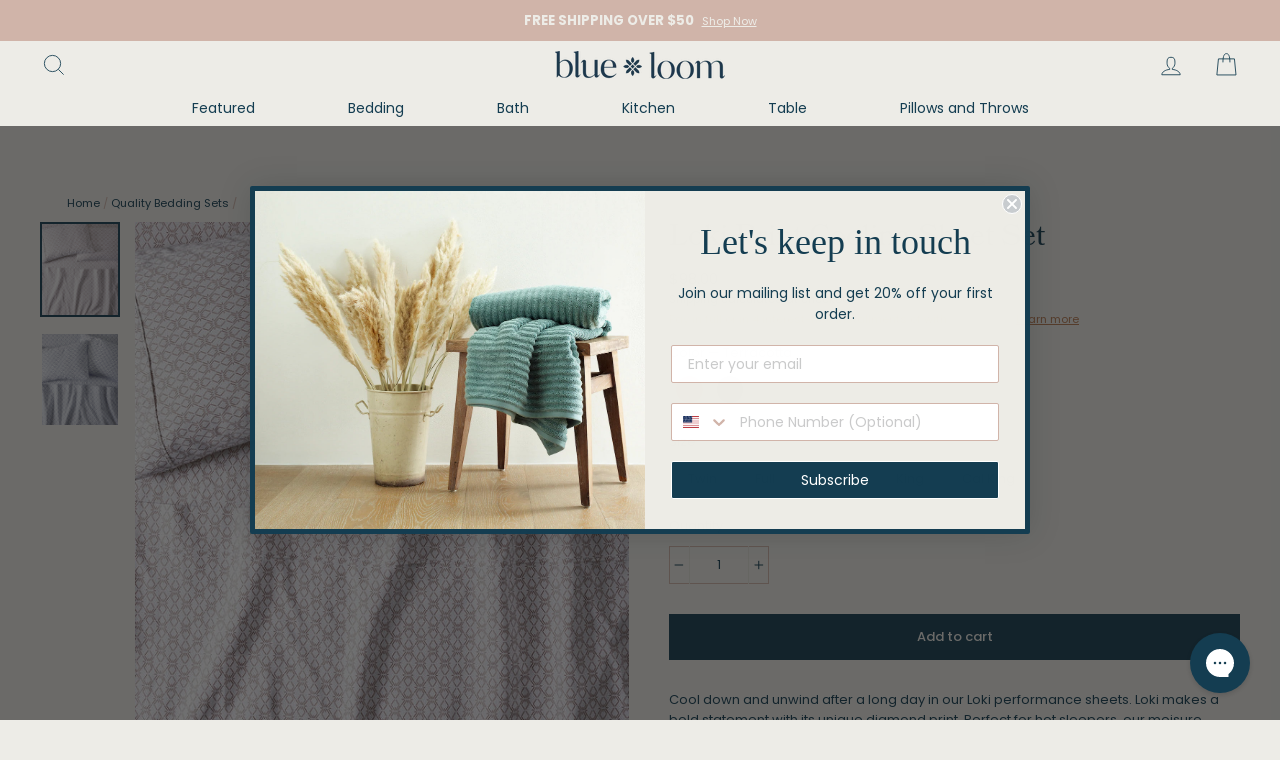

--- FILE ---
content_type: text/html; charset=utf-8
request_url: https://www.blueloom.com/collections/bedding/products/loki-print-cooling-sheet-set?variant=40798344872092
body_size: 47876
content:
<!doctype html>
<html class="no-js" lang="en">
<head>

  <!-- Bag app: will not be loaded if you uninstall the app, or if the cart is disabled. -->
  

  <meta charset="utf-8">
  <meta http-equiv="X-UA-Compatible" content="IE=edge,chrome=1">
  <meta name="viewport" content="width=device-width,initial-scale=1">
  <meta name="theme-color" content="#143d51">
  <meta name=“facebook-domain-verification” content=“trjcczw4efi8oftz035j898pdpovhe” />
  <link rel="canonical" href="https://www.blueloom.com/products/loki-print-cooling-sheet-set"><link rel="shortcut icon" href="//www.blueloom.com/cdn/shop/files/BLUM-Favicon_32x32.jpg?v=1632927989" type="image/png" /><title>Loki Print Cooling Sheet Set
&ndash; Blue Loom
</title>
<meta name="description" content="Cool down and unwind after a long day in our Loki performance sheets. Loki makes a bold statement with its unique diamond print. Perfect for hot sleepers, our moisure wicking fabric with cooling technology keeps you cool, dry and cozy from night until morning leaving you rested and rejuvenated. Details Advanced moistur"><meta property="og:site_name" content="Blue Loom">
  <meta property="og:url" content="https://www.blueloom.com/products/loki-print-cooling-sheet-set">
  <meta property="og:title" content="Loki Print Cooling Sheet Set">
  <meta property="og:type" content="product">
  <meta property="og:description" content="Cool down and unwind after a long day in our Loki performance sheets. Loki makes a bold statement with its unique diamond print. Perfect for hot sleepers, our moisure wicking fabric with cooling technology keeps you cool, dry and cozy from night until morning leaving you rested and rejuvenated. Details Advanced moistur"><meta property="og:image" content="http://www.blueloom.com/cdn/shop/products/BLM001370TERSHE_gMnuDLf0L_d1c58313-3c1b-4197-9973-2308fb5728a7_1200x1200.jpg?v=1659452822"><meta property="og:image" content="http://www.blueloom.com/cdn/shop/products/BLM001377INDSHE_jOgvfzOxk_f482036c-94a5-48cd-b075-1c5e60530d97_1200x1200.jpg?v=1659452822">
  <meta property="og:image:secure_url" content="https://www.blueloom.com/cdn/shop/products/BLM001370TERSHE_gMnuDLf0L_d1c58313-3c1b-4197-9973-2308fb5728a7_1200x1200.jpg?v=1659452822"><meta property="og:image:secure_url" content="https://www.blueloom.com/cdn/shop/products/BLM001377INDSHE_jOgvfzOxk_f482036c-94a5-48cd-b075-1c5e60530d97_1200x1200.jpg?v=1659452822">
  <meta name="twitter:site" content="@">
  <meta name="twitter:card" content="summary_large_image">
  <meta name="twitter:title" content="Loki Print Cooling Sheet Set">
  <meta name="twitter:description" content="Cool down and unwind after a long day in our Loki performance sheets. Loki makes a bold statement with its unique diamond print. Perfect for hot sleepers, our moisure wicking fabric with cooling technology keeps you cool, dry and cozy from night until morning leaving you rested and rejuvenated. Details Advanced moistur">
<style data-shopify>
  
  

  
  
  
</style>
<link href="//www.blueloom.com/cdn/shop/t/37/assets/theme.css?v=135649530018235376511707515500" rel="stylesheet" type="text/css" media="all" />
  <link href="//www.blueloom.com/cdn/shop/t/37/assets/theme.custom.css?v=58108309893606174601707515500" rel="stylesheet" type="text/css" media="all" />
  <link href="//www.blueloom.com/cdn/shop/t/37/assets/custom.css?v=81374929775681800681668715605" rel="stylesheet" type="text/css" media="all" />
<style data-shopify>
  :root {
    --typeHeaderPrimary: "New York";
    --typeHeaderFallback: Iowan Old Style, Apple Garamond, Baskerville, Times New Roman, Droid Serif, Times, Source Serif Pro, serif, Apple Color Emoji, Segoe UI Emoji, Segoe UI Symbol;
    --typeHeaderSize: 35px;
    --typeHeaderWeight: 400;
    --typeHeaderLineHeight: 1.2;
    --typeHeaderSpacing: 0.0em;

    --typeBasePrimary:"system_ui";
    --typeBaseFallback:-apple-system, 'Segoe UI', Roboto, 'Helvetica Neue', 'Noto Sans', 'Liberation Sans', Arial, sans-serif, 'Apple Color Emoji', 'Segoe UI Emoji', 'Segoe UI Symbol', 'Noto Color Emoji';
    --typeBaseSize: 13px;
    --typeBaseWeight: 400;
    --typeBaseSpacing: 0.0em;
    --typeBaseLineHeight: 1.6;

    --typeCollectionTitle: 15px;

    --iconWeight: 2px;
    --iconLinecaps: miter;

    
      --buttonRadius: 0px;
    

    --colorGridOverlayOpacity: 0.1;
  }
}
</style>
<script>
    document.documentElement.className = document.documentElement.className.replace('no-js', 'js');

    window.theme = window.theme || {};
    theme.routes = {
      cart: "/cart",
      cartAdd: "/cart/add.js",
      cartChange: "/cart/change"
    };
    theme.strings = {
      soldOut: "Coming Soon",
      unavailable: "Unavailable",
      stockLabel: "Only [count] items in stock!",
      willNotShipUntil: "Will not ship until [date]",
      willBeInStockAfter: "Will be in stock after [date]",
      waitingForStock: "Inventory on the way",
      savePrice: "Save [saved_amount]",
      cartEmpty: "Your cart is currently empty.",
      cartTermsConfirmation: "You must agree with the terms and conditions of sales to check out"
    };
    theme.settings = {
      dynamicVariantsEnable: true,
      dynamicVariantType: "button",
      cartType: "drawer",
      moneyFormat: "${{amount}}",
      saveType: "dollar",
      recentlyViewedEnabled: false,
      predictiveSearch: true,
      predictiveSearchType: "product,article,page,collection",
      inventoryThreshold: 10,
      quickView: false,
      themeName: 'Impulse',
      themeVersion: "3.2.4"
    };
  </script>
<!-- Global site tag (gtag.js) - Google Ads: 307041961 -->
<script async src="https://www.googletagmanager.com/gtag/js?id=AW-307041961"></script>
<script>
  window.dataLayer = window.dataLayer || [];
  function gtag(){dataLayer.push(arguments);}
  gtag('js', new Date());

  gtag('config', 'AW-307041961');
</script>
  
  <script>(function(w,d,t,r,u){var f,n,i;w[u]=w[u]||[],f=function(){var o={ti:"137038716"};o.q=w[u],w[u]=new UET(o),w[u].push("pageLoad")},n=d.createElement(t),n.src=r,n.async=1,n.onload=n.onreadystatechange=function(){var s=this.readyState;s&&s!=="loaded"&&s!=="complete"||(f(),n.onload=n.onreadystatechange=null)},i=d.getElementsByTagName(t)[0],i.parentNode.insertBefore(n,i)})(window,document,"script","//bat.bing.com/bat.js","uetq");</script>

  


  
  

  <script>
    window.MeteorMenu = window.MeteorMenu || {};

    MeteorMenu.startedLoadingAt = Date.now();

    // Promise polyfill https://github.com/stefanpenner/es6-promise
    !function(t,e){"object"==typeof exports&&"undefined"!=typeof module?module.exports=e():"function"==typeof define&&define.amd?define(e):t.ES6Promise=e()}(this,function(){"use strict";function t(t){var e=typeof t;return null!==t&&("object"===e||"function"===e)}function e(t){return"function"==typeof t}function n(t){B=t}function r(t){G=t}function o(){return function(){return process.nextTick(a)}}function i(){return"undefined"!=typeof z?function(){z(a)}:c()}function s(){var t=0,e=new J(a),n=document.createTextNode("");return e.observe(n,{characterData:!0}),function(){n.data=t=++t%2}}function u(){var t=new MessageChannel;return t.port1.onmessage=a,function(){return t.port2.postMessage(0)}}function c(){var t=setTimeout;return function(){return t(a,1)}}function a(){for(var t=0;t<W;t+=2){var e=V[t],n=V[t+1];e(n),V[t]=void 0,V[t+1]=void 0}W=0}function f(){try{var t=Function("return this")().require("vertx");return z=t.runOnLoop||t.runOnContext,i()}catch(e){return c()}}function l(t,e){var n=this,r=new this.constructor(p);void 0===r[Z]&&O(r);var o=n._state;if(o){var i=arguments[o-1];G(function(){return P(o,r,i,n._result)})}else E(n,r,t,e);return r}function h(t){var e=this;if(t&&"object"==typeof t&&t.constructor===e)return t;var n=new e(p);return g(n,t),n}function p(){}function v(){return new TypeError("You cannot resolve a promise with itself")}function d(){return new TypeError("A promises callback cannot return that same promise.")}function _(t){try{return t.then}catch(e){return nt.error=e,nt}}function y(t,e,n,r){try{t.call(e,n,r)}catch(o){return o}}function m(t,e,n){G(function(t){var r=!1,o=y(n,e,function(n){r||(r=!0,e!==n?g(t,n):S(t,n))},function(e){r||(r=!0,j(t,e))},"Settle: "+(t._label||" unknown promise"));!r&&o&&(r=!0,j(t,o))},t)}function b(t,e){e._state===tt?S(t,e._result):e._state===et?j(t,e._result):E(e,void 0,function(e){return g(t,e)},function(e){return j(t,e)})}function w(t,n,r){n.constructor===t.constructor&&r===l&&n.constructor.resolve===h?b(t,n):r===nt?(j(t,nt.error),nt.error=null):void 0===r?S(t,n):e(r)?m(t,n,r):S(t,n)}function g(e,n){e===n?j(e,v()):t(n)?w(e,n,_(n)):S(e,n)}function A(t){t._onerror&&t._onerror(t._result),T(t)}function S(t,e){t._state===$&&(t._result=e,t._state=tt,0!==t._subscribers.length&&G(T,t))}function j(t,e){t._state===$&&(t._state=et,t._result=e,G(A,t))}function E(t,e,n,r){var o=t._subscribers,i=o.length;t._onerror=null,o[i]=e,o[i+tt]=n,o[i+et]=r,0===i&&t._state&&G(T,t)}function T(t){var e=t._subscribers,n=t._state;if(0!==e.length){for(var r=void 0,o=void 0,i=t._result,s=0;s<e.length;s+=3)r=e[s],o=e[s+n],r?P(n,r,o,i):o(i);t._subscribers.length=0}}function M(t,e){try{return t(e)}catch(n){return nt.error=n,nt}}function P(t,n,r,o){var i=e(r),s=void 0,u=void 0,c=void 0,a=void 0;if(i){if(s=M(r,o),s===nt?(a=!0,u=s.error,s.error=null):c=!0,n===s)return void j(n,d())}else s=o,c=!0;n._state!==$||(i&&c?g(n,s):a?j(n,u):t===tt?S(n,s):t===et&&j(n,s))}function x(t,e){try{e(function(e){g(t,e)},function(e){j(t,e)})}catch(n){j(t,n)}}function C(){return rt++}function O(t){t[Z]=rt++,t._state=void 0,t._result=void 0,t._subscribers=[]}function k(){return new Error("Array Methods must be provided an Array")}function F(t){return new ot(this,t).promise}function Y(t){var e=this;return new e(U(t)?function(n,r){for(var o=t.length,i=0;i<o;i++)e.resolve(t[i]).then(n,r)}:function(t,e){return e(new TypeError("You must pass an array to race."))})}function q(t){var e=this,n=new e(p);return j(n,t),n}function D(){throw new TypeError("You must pass a resolver function as the first argument to the promise constructor")}function K(){throw new TypeError("Failed to construct 'Promise': Please use the 'new' operator, this object constructor cannot be called as a function.")}function L(){var t=void 0;if("undefined"!=typeof global)t=global;else if("undefined"!=typeof self)t=self;else try{t=Function("return this")()}catch(e){throw new Error("polyfill failed because global object is unavailable in this environment")}var n=t.Promise;if(n){var r=null;try{r=Object.prototype.toString.call(n.resolve())}catch(e){}if("[object Promise]"===r&&!n.cast)return}t.Promise=it}var N=void 0;N=Array.isArray?Array.isArray:function(t){return"[object Array]"===Object.prototype.toString.call(t)};var U=N,W=0,z=void 0,B=void 0,G=function(t,e){V[W]=t,V[W+1]=e,W+=2,2===W&&(B?B(a):X())},H="undefined"!=typeof window?window:void 0,I=H||{},J=I.MutationObserver||I.WebKitMutationObserver,Q="undefined"==typeof self&&"undefined"!=typeof process&&"[object process]"==={}.toString.call(process),R="undefined"!=typeof Uint8ClampedArray&&"undefined"!=typeof importScripts&&"undefined"!=typeof MessageChannel,V=new Array(1e3),X=void 0;X=Q?o():J?s():R?u():void 0===H&&"function"==typeof require?f():c();var Z=Math.random().toString(36).substring(2),$=void 0,tt=1,et=2,nt={error:null},rt=0,ot=function(){function t(t,e){this._instanceConstructor=t,this.promise=new t(p),this.promise[Z]||O(this.promise),U(e)?(this.length=e.length,this._remaining=e.length,this._result=new Array(this.length),0===this.length?S(this.promise,this._result):(this.length=this.length||0,this._enumerate(e),0===this._remaining&&S(this.promise,this._result))):j(this.promise,k())}return t.prototype._enumerate=function(t){for(var e=0;this._state===$&&e<t.length;e++)this._eachEntry(t[e],e)},t.prototype._eachEntry=function(t,e){var n=this._instanceConstructor,r=n.resolve;if(r===h){var o=_(t);if(o===l&&t._state!==$)this._settledAt(t._state,e,t._result);else if("function"!=typeof o)this._remaining--,this._result[e]=t;else if(n===it){var i=new n(p);w(i,t,o),this._willSettleAt(i,e)}else this._willSettleAt(new n(function(e){return e(t)}),e)}else this._willSettleAt(r(t),e)},t.prototype._settledAt=function(t,e,n){var r=this.promise;r._state===$&&(this._remaining--,t===et?j(r,n):this._result[e]=n),0===this._remaining&&S(r,this._result)},t.prototype._willSettleAt=function(t,e){var n=this;E(t,void 0,function(t){return n._settledAt(tt,e,t)},function(t){return n._settledAt(et,e,t)})},t}(),it=function(){function t(e){this[Z]=C(),this._result=this._state=void 0,this._subscribers=[],p!==e&&("function"!=typeof e&&D(),this instanceof t?x(this,e):K())}return t.prototype["catch"]=function(t){return this.then(null,t)},t.prototype["finally"]=function(t){var n=this,r=n.constructor;return e(t)?n.then(function(e){return r.resolve(t()).then(function(){return e})},function(e){return r.resolve(t()).then(function(){throw e})}):n.then(t,t)},t}();return it.prototype.then=l,it.all=F,it.race=Y,it.resolve=h,it.reject=q,it._setScheduler=n,it._setAsap=r,it._asap=G,it.polyfill=L,it.Promise=it,it.polyfill(),it});

    // Fetch polyfill https://github.com/developit/unfetch
    self.fetch||(self.fetch=function(e,n){return n=n||{},new Promise(function(t,s){var r=new XMLHttpRequest,o=[],u=[],i={},a=function(){return{ok:2==(r.status/100|0),statusText:r.statusText,status:r.status,url:r.responseURL,text:function(){return Promise.resolve(r.responseText)},json:function(){return Promise.resolve(JSON.parse(r.responseText))},blob:function(){return Promise.resolve(new Blob([r.response]))},clone:a,headers:{keys:function(){return o},entries:function(){return u},get:function(e){return i[e.toLowerCase()]},has:function(e){return e.toLowerCase()in i}}}};for(var c in r.open(n.method||"get",e,!0),r.onload=function(){r.getAllResponseHeaders().replace(/^(.*?):[^\S\n]*([\s\S]*?)$/gm,function(e,n,t){o.push(n=n.toLowerCase()),u.push([n,t]),i[n]=i[n]?i[n]+","+t:t}),t(a())},r.onerror=s,r.withCredentials="include"==n.credentials,n.headers)r.setRequestHeader(c,n.headers[c]);r.send(n.body||null)})});

  
    MeteorMenu.loadData=function(){function e(){return new Promise(function(e){var t=document.createElement("link");t.rel="stylesheet",t.href="//www.blueloom.com/cdn/shop/t/37/assets/meteor-menu.css?v=11957129773164742741668715605",t.onload=function(){e()},document.head.appendChild(t)})}function t(){window.performance&&1==window.performance.navigation.type?sessionStorage.removeItem(i):window.performance||sessionStorage.removeItem(i)}function n(){return t(),new Promise(function(e,t){function n(t){return MeteorMenu.data=t,e()}var s=r();if(s)return n(s);fetch(a,{credentials:"include"}).then(function(e){return e.text()}).then(function(e){const t=document.createElement("html");t.innerHTML=e;const r=t.querySelector("script#meteor-menu-data");if(!r)throw new Error("[Meteor Mega Menus] Could not find script#meteor-menu-data in async menu data endpoint");const a=JSON.parse(r.textContent);o(a),sessionStorage.setItem(i,JSON.stringify(a)),n(a)})["catch"](function(e){t(e)})})}function r(){var e=sessionStorage.getItem(i);if(e)try{return JSON.parse(e)}catch(t){console.warn("Meteor Mega Menus: Malformed cached menu data, expected a JSON string but instead got:",e),console.warn("If you are seeing this error, please get in touch with us at support@heliumdev.com"),sessionStorage.removeItem(i)}}function o(e){var t=[],n={linklists:function(e){if(!(e instanceof Object))return"linklists must be an Object"}};for(var r in n){var o=e[r],a=n[r](o);a&&t.push({key:r,error:a,value:o})}if(t.length>0)throw console.error("Meteor Mega Menus: Invalid keys detected in menu data",t),new Error("Malformed menu data")}var a="/products?view=meteor&timestamp="+Date.now(),i="meteor:menu_data",s=[e(),n()];Promise.all(s).then(function(){MeteorMenu.loaded=!0,MeteorMenu.dataReady&&MeteorMenu.dataReady()})["catch"](function(e){throw console.error("Meteor Mega Menus: Encountered an error while attempting to fetchMenuData from '"+a+"'"),new Error(e)})},MeteorMenu.loadData();
  

  </script>

  <script type="text/javascript" src="//www.blueloom.com/cdn/shop/t/37/assets/meteor-menu.js?v=109337858186018105631668715605" async></script>


  <script>window.performance && window.performance.mark && window.performance.mark('shopify.content_for_header.start');</script><meta name="facebook-domain-verification" content="trjcczw4efi8oftz035j898pdpovhe">
<meta name="facebook-domain-verification" content="rllo7a7iqaip8yi1rjs21nien2fu4p">
<meta name="google-site-verification" content="eOtDytwdCHSDzeOM9GLiz7l1PDx91A7mUF8TBJVigZo">
<meta id="shopify-digital-wallet" name="shopify-digital-wallet" content="/46249443484/digital_wallets/dialog">
<meta name="shopify-checkout-api-token" content="075024bc37af36c6ff696cca5fcc0e48">
<meta id="in-context-paypal-metadata" data-shop-id="46249443484" data-venmo-supported="false" data-environment="production" data-locale="en_US" data-paypal-v4="true" data-currency="USD">
<link rel="alternate" type="application/json+oembed" href="https://www.blueloom.com/products/loki-print-cooling-sheet-set.oembed">
<script async="async" src="/checkouts/internal/preloads.js?locale=en-US"></script>
<link rel="preconnect" href="https://shop.app" crossorigin="anonymous">
<script async="async" src="https://shop.app/checkouts/internal/preloads.js?locale=en-US&shop_id=46249443484" crossorigin="anonymous"></script>
<script id="apple-pay-shop-capabilities" type="application/json">{"shopId":46249443484,"countryCode":"US","currencyCode":"USD","merchantCapabilities":["supports3DS"],"merchantId":"gid:\/\/shopify\/Shop\/46249443484","merchantName":"Blue Loom","requiredBillingContactFields":["postalAddress","email"],"requiredShippingContactFields":["postalAddress","email"],"shippingType":"shipping","supportedNetworks":["visa","masterCard","amex","discover","elo","jcb"],"total":{"type":"pending","label":"Blue Loom","amount":"1.00"},"shopifyPaymentsEnabled":true,"supportsSubscriptions":true}</script>
<script id="shopify-features" type="application/json">{"accessToken":"075024bc37af36c6ff696cca5fcc0e48","betas":["rich-media-storefront-analytics"],"domain":"www.blueloom.com","predictiveSearch":true,"shopId":46249443484,"locale":"en"}</script>
<script>var Shopify = Shopify || {};
Shopify.shop = "blueloomhome.myshopify.com";
Shopify.locale = "en";
Shopify.currency = {"active":"USD","rate":"1.0"};
Shopify.country = "US";
Shopify.theme = {"name":"Copy of Copy of Reward Banner - Blue Loom","id":136781070575,"schema_name":"Impulse","schema_version":"3.2.4","theme_store_id":null,"role":"main"};
Shopify.theme.handle = "null";
Shopify.theme.style = {"id":null,"handle":null};
Shopify.cdnHost = "www.blueloom.com/cdn";
Shopify.routes = Shopify.routes || {};
Shopify.routes.root = "/";</script>
<script type="module">!function(o){(o.Shopify=o.Shopify||{}).modules=!0}(window);</script>
<script>!function(o){function n(){var o=[];function n(){o.push(Array.prototype.slice.apply(arguments))}return n.q=o,n}var t=o.Shopify=o.Shopify||{};t.loadFeatures=n(),t.autoloadFeatures=n()}(window);</script>
<script>
  window.ShopifyPay = window.ShopifyPay || {};
  window.ShopifyPay.apiHost = "shop.app\/pay";
  window.ShopifyPay.redirectState = null;
</script>
<script id="shop-js-analytics" type="application/json">{"pageType":"product"}</script>
<script defer="defer" async type="module" src="//www.blueloom.com/cdn/shopifycloud/shop-js/modules/v2/client.init-shop-cart-sync_dlpDe4U9.en.esm.js"></script>
<script defer="defer" async type="module" src="//www.blueloom.com/cdn/shopifycloud/shop-js/modules/v2/chunk.common_FunKbpTJ.esm.js"></script>
<script type="module">
  await import("//www.blueloom.com/cdn/shopifycloud/shop-js/modules/v2/client.init-shop-cart-sync_dlpDe4U9.en.esm.js");
await import("//www.blueloom.com/cdn/shopifycloud/shop-js/modules/v2/chunk.common_FunKbpTJ.esm.js");

  window.Shopify.SignInWithShop?.initShopCartSync?.({"fedCMEnabled":true,"windoidEnabled":true});

</script>
<script defer="defer" async type="module" src="//www.blueloom.com/cdn/shopifycloud/shop-js/modules/v2/client.payment-terms_g-geHK5T.en.esm.js"></script>
<script defer="defer" async type="module" src="//www.blueloom.com/cdn/shopifycloud/shop-js/modules/v2/chunk.common_FunKbpTJ.esm.js"></script>
<script defer="defer" async type="module" src="//www.blueloom.com/cdn/shopifycloud/shop-js/modules/v2/chunk.modal_n1zSoh3t.esm.js"></script>
<script type="module">
  await import("//www.blueloom.com/cdn/shopifycloud/shop-js/modules/v2/client.payment-terms_g-geHK5T.en.esm.js");
await import("//www.blueloom.com/cdn/shopifycloud/shop-js/modules/v2/chunk.common_FunKbpTJ.esm.js");
await import("//www.blueloom.com/cdn/shopifycloud/shop-js/modules/v2/chunk.modal_n1zSoh3t.esm.js");

  
</script>
<script>
  window.Shopify = window.Shopify || {};
  if (!window.Shopify.featureAssets) window.Shopify.featureAssets = {};
  window.Shopify.featureAssets['shop-js'] = {"shop-cart-sync":["modules/v2/client.shop-cart-sync_DIWHqfTk.en.esm.js","modules/v2/chunk.common_FunKbpTJ.esm.js"],"init-fed-cm":["modules/v2/client.init-fed-cm_CmNkGb1A.en.esm.js","modules/v2/chunk.common_FunKbpTJ.esm.js"],"shop-button":["modules/v2/client.shop-button_Dpfxl9vG.en.esm.js","modules/v2/chunk.common_FunKbpTJ.esm.js"],"shop-cash-offers":["modules/v2/client.shop-cash-offers_CtPYbIPM.en.esm.js","modules/v2/chunk.common_FunKbpTJ.esm.js","modules/v2/chunk.modal_n1zSoh3t.esm.js"],"init-windoid":["modules/v2/client.init-windoid_V_O5I0mt.en.esm.js","modules/v2/chunk.common_FunKbpTJ.esm.js"],"shop-toast-manager":["modules/v2/client.shop-toast-manager_p8J9W8kY.en.esm.js","modules/v2/chunk.common_FunKbpTJ.esm.js"],"init-shop-email-lookup-coordinator":["modules/v2/client.init-shop-email-lookup-coordinator_DUdFDmvK.en.esm.js","modules/v2/chunk.common_FunKbpTJ.esm.js"],"init-shop-cart-sync":["modules/v2/client.init-shop-cart-sync_dlpDe4U9.en.esm.js","modules/v2/chunk.common_FunKbpTJ.esm.js"],"pay-button":["modules/v2/client.pay-button_x_P2fRzB.en.esm.js","modules/v2/chunk.common_FunKbpTJ.esm.js"],"shop-login-button":["modules/v2/client.shop-login-button_C3-NmE42.en.esm.js","modules/v2/chunk.common_FunKbpTJ.esm.js","modules/v2/chunk.modal_n1zSoh3t.esm.js"],"avatar":["modules/v2/client.avatar_BTnouDA3.en.esm.js"],"init-shop-for-new-customer-accounts":["modules/v2/client.init-shop-for-new-customer-accounts_aeWumpsw.en.esm.js","modules/v2/client.shop-login-button_C3-NmE42.en.esm.js","modules/v2/chunk.common_FunKbpTJ.esm.js","modules/v2/chunk.modal_n1zSoh3t.esm.js"],"init-customer-accounts-sign-up":["modules/v2/client.init-customer-accounts-sign-up_CRLhpYdY.en.esm.js","modules/v2/client.shop-login-button_C3-NmE42.en.esm.js","modules/v2/chunk.common_FunKbpTJ.esm.js","modules/v2/chunk.modal_n1zSoh3t.esm.js"],"checkout-modal":["modules/v2/client.checkout-modal_EOl6FxyC.en.esm.js","modules/v2/chunk.common_FunKbpTJ.esm.js","modules/v2/chunk.modal_n1zSoh3t.esm.js"],"init-customer-accounts":["modules/v2/client.init-customer-accounts_BkuyBVsz.en.esm.js","modules/v2/client.shop-login-button_C3-NmE42.en.esm.js","modules/v2/chunk.common_FunKbpTJ.esm.js","modules/v2/chunk.modal_n1zSoh3t.esm.js"],"shop-follow-button":["modules/v2/client.shop-follow-button_DDNA7Aw9.en.esm.js","modules/v2/chunk.common_FunKbpTJ.esm.js","modules/v2/chunk.modal_n1zSoh3t.esm.js"],"lead-capture":["modules/v2/client.lead-capture_LZVhB0lN.en.esm.js","modules/v2/chunk.common_FunKbpTJ.esm.js","modules/v2/chunk.modal_n1zSoh3t.esm.js"],"shop-login":["modules/v2/client.shop-login_D4d_T_FR.en.esm.js","modules/v2/chunk.common_FunKbpTJ.esm.js","modules/v2/chunk.modal_n1zSoh3t.esm.js"],"payment-terms":["modules/v2/client.payment-terms_g-geHK5T.en.esm.js","modules/v2/chunk.common_FunKbpTJ.esm.js","modules/v2/chunk.modal_n1zSoh3t.esm.js"]};
</script>
<script>(function() {
  var isLoaded = false;
  function asyncLoad() {
    if (isLoaded) return;
    isLoaded = true;
    var urls = ["https:\/\/cdn.shopify.com\/s\/files\/1\/0462\/4944\/3484\/t\/11\/assets\/verify-meteor-menu.js?meteor_tier=free\u0026shop=blueloomhome.myshopify.com","https:\/\/static.shareasale.com\/json\/shopify\/deduplication.js?shop=blueloomhome.myshopify.com","https:\/\/static.shareasale.com\/json\/shopify\/shareasale-tracking.js?sasmid=112944\u0026ssmtid=19038\u0026scid=1\u0026xtm=null\u0026xtv=null\u0026cd=false\u0026shop=blueloomhome.myshopify.com","https:\/\/instafeed.nfcube.com\/cdn\/326ff1ad6c8ca1309c5d9f78d92f2c0a.js?shop=blueloomhome.myshopify.com","https:\/\/stack-discounts.merchantyard.com\/js\/integrations\/script.js?v=4942\u0026shop=blueloomhome.myshopify.com","https:\/\/config.gorgias.chat\/bundle-loader\/01GYCC6FZC8E16BY3NY3NNRD0T?source=shopify1click\u0026shop=blueloomhome.myshopify.com","https:\/\/cdn.9gtb.com\/loader.js?g_cvt_id=6c872770-5896-449a-ba87-7014dcf9ed0b\u0026shop=blueloomhome.myshopify.com"];
    for (var i = 0; i < urls.length; i++) {
      var s = document.createElement('script');
      s.type = 'text/javascript';
      s.async = true;
      s.src = urls[i];
      var x = document.getElementsByTagName('script')[0];
      x.parentNode.insertBefore(s, x);
    }
  };
  if(window.attachEvent) {
    window.attachEvent('onload', asyncLoad);
  } else {
    window.addEventListener('load', asyncLoad, false);
  }
})();</script>
<script id="__st">var __st={"a":46249443484,"offset":-18000,"reqid":"d67a6b6b-c137-40b9-8629-cbab646f15bc-1765478258","pageurl":"www.blueloom.com\/collections\/bedding\/products\/loki-print-cooling-sheet-set?variant=40798344872092","u":"71ef54885f5d","p":"product","rtyp":"product","rid":6992211476636};</script>
<script>window.ShopifyPaypalV4VisibilityTracking = true;</script>
<script id="captcha-bootstrap">!function(){'use strict';const t='contact',e='account',n='new_comment',o=[[t,t],['blogs',n],['comments',n],[t,'customer']],c=[[e,'customer_login'],[e,'guest_login'],[e,'recover_customer_password'],[e,'create_customer']],r=t=>t.map((([t,e])=>`form[action*='/${t}']:not([data-nocaptcha='true']) input[name='form_type'][value='${e}']`)).join(','),a=t=>()=>t?[...document.querySelectorAll(t)].map((t=>t.form)):[];function s(){const t=[...o],e=r(t);return a(e)}const i='password',u='form_key',d=['recaptcha-v3-token','g-recaptcha-response','h-captcha-response',i],f=()=>{try{return window.sessionStorage}catch{return}},m='__shopify_v',_=t=>t.elements[u];function p(t,e,n=!1){try{const o=window.sessionStorage,c=JSON.parse(o.getItem(e)),{data:r}=function(t){const{data:e,action:n}=t;return t[m]||n?{data:e,action:n}:{data:t,action:n}}(c);for(const[e,n]of Object.entries(r))t.elements[e]&&(t.elements[e].value=n);n&&o.removeItem(e)}catch(o){console.error('form repopulation failed',{error:o})}}const l='form_type',E='cptcha';function T(t){t.dataset[E]=!0}const w=window,h=w.document,L='Shopify',v='ce_forms',y='captcha';let A=!1;((t,e)=>{const n=(g='f06e6c50-85a8-45c8-87d0-21a2b65856fe',I='https://cdn.shopify.com/shopifycloud/storefront-forms-hcaptcha/ce_storefront_forms_captcha_hcaptcha.v1.5.2.iife.js',D={infoText:'Protected by hCaptcha',privacyText:'Privacy',termsText:'Terms'},(t,e,n)=>{const o=w[L][v],c=o.bindForm;if(c)return c(t,g,e,D).then(n);var r;o.q.push([[t,g,e,D],n]),r=I,A||(h.body.append(Object.assign(h.createElement('script'),{id:'captcha-provider',async:!0,src:r})),A=!0)});var g,I,D;w[L]=w[L]||{},w[L][v]=w[L][v]||{},w[L][v].q=[],w[L][y]=w[L][y]||{},w[L][y].protect=function(t,e){n(t,void 0,e),T(t)},Object.freeze(w[L][y]),function(t,e,n,w,h,L){const[v,y,A,g]=function(t,e,n){const i=e?o:[],u=t?c:[],d=[...i,...u],f=r(d),m=r(i),_=r(d.filter((([t,e])=>n.includes(e))));return[a(f),a(m),a(_),s()]}(w,h,L),I=t=>{const e=t.target;return e instanceof HTMLFormElement?e:e&&e.form},D=t=>v().includes(t);t.addEventListener('submit',(t=>{const e=I(t);if(!e)return;const n=D(e)&&!e.dataset.hcaptchaBound&&!e.dataset.recaptchaBound,o=_(e),c=g().includes(e)&&(!o||!o.value);(n||c)&&t.preventDefault(),c&&!n&&(function(t){try{if(!f())return;!function(t){const e=f();if(!e)return;const n=_(t);if(!n)return;const o=n.value;o&&e.removeItem(o)}(t);const e=Array.from(Array(32),(()=>Math.random().toString(36)[2])).join('');!function(t,e){_(t)||t.append(Object.assign(document.createElement('input'),{type:'hidden',name:u})),t.elements[u].value=e}(t,e),function(t,e){const n=f();if(!n)return;const o=[...t.querySelectorAll(`input[type='${i}']`)].map((({name:t})=>t)),c=[...d,...o],r={};for(const[a,s]of new FormData(t).entries())c.includes(a)||(r[a]=s);n.setItem(e,JSON.stringify({[m]:1,action:t.action,data:r}))}(t,e)}catch(e){console.error('failed to persist form',e)}}(e),e.submit())}));const S=(t,e)=>{t&&!t.dataset[E]&&(n(t,e.some((e=>e===t))),T(t))};for(const o of['focusin','change'])t.addEventListener(o,(t=>{const e=I(t);D(e)&&S(e,y())}));const B=e.get('form_key'),M=e.get(l),P=B&&M;t.addEventListener('DOMContentLoaded',(()=>{const t=y();if(P)for(const e of t)e.elements[l].value===M&&p(e,B);[...new Set([...A(),...v().filter((t=>'true'===t.dataset.shopifyCaptcha))])].forEach((e=>S(e,t)))}))}(h,new URLSearchParams(w.location.search),n,t,e,['guest_login'])})(!0,!0)}();</script>
<script integrity="sha256-52AcMU7V7pcBOXWImdc/TAGTFKeNjmkeM1Pvks/DTgc=" data-source-attribution="shopify.loadfeatures" defer="defer" src="//www.blueloom.com/cdn/shopifycloud/storefront/assets/storefront/load_feature-81c60534.js" crossorigin="anonymous"></script>
<script crossorigin="anonymous" defer="defer" src="//www.blueloom.com/cdn/shopifycloud/storefront/assets/shopify_pay/storefront-65b4c6d7.js?v=20250812"></script>
<script data-source-attribution="shopify.dynamic_checkout.dynamic.init">var Shopify=Shopify||{};Shopify.PaymentButton=Shopify.PaymentButton||{isStorefrontPortableWallets:!0,init:function(){window.Shopify.PaymentButton.init=function(){};var t=document.createElement("script");t.src="https://www.blueloom.com/cdn/shopifycloud/portable-wallets/latest/portable-wallets.en.js",t.type="module",document.head.appendChild(t)}};
</script>
<script data-source-attribution="shopify.dynamic_checkout.buyer_consent">
  function portableWalletsHideBuyerConsent(e){var t=document.getElementById("shopify-buyer-consent"),n=document.getElementById("shopify-subscription-policy-button");t&&n&&(t.classList.add("hidden"),t.setAttribute("aria-hidden","true"),n.removeEventListener("click",e))}function portableWalletsShowBuyerConsent(e){var t=document.getElementById("shopify-buyer-consent"),n=document.getElementById("shopify-subscription-policy-button");t&&n&&(t.classList.remove("hidden"),t.removeAttribute("aria-hidden"),n.addEventListener("click",e))}window.Shopify?.PaymentButton&&(window.Shopify.PaymentButton.hideBuyerConsent=portableWalletsHideBuyerConsent,window.Shopify.PaymentButton.showBuyerConsent=portableWalletsShowBuyerConsent);
</script>
<script data-source-attribution="shopify.dynamic_checkout.cart.bootstrap">document.addEventListener("DOMContentLoaded",(function(){function t(){return document.querySelector("shopify-accelerated-checkout-cart, shopify-accelerated-checkout")}if(t())Shopify.PaymentButton.init();else{new MutationObserver((function(e,n){t()&&(Shopify.PaymentButton.init(),n.disconnect())})).observe(document.body,{childList:!0,subtree:!0})}}));
</script>
<link id="shopify-accelerated-checkout-styles" rel="stylesheet" media="screen" href="https://www.blueloom.com/cdn/shopifycloud/portable-wallets/latest/accelerated-checkout-backwards-compat.css" crossorigin="anonymous">
<style id="shopify-accelerated-checkout-cart">
        #shopify-buyer-consent {
  margin-top: 1em;
  display: inline-block;
  width: 100%;
}

#shopify-buyer-consent.hidden {
  display: none;
}

#shopify-subscription-policy-button {
  background: none;
  border: none;
  padding: 0;
  text-decoration: underline;
  font-size: inherit;
  cursor: pointer;
}

#shopify-subscription-policy-button::before {
  box-shadow: none;
}

      </style>

<script>window.performance && window.performance.mark && window.performance.mark('shopify.content_for_header.end');</script>

  <script src="//www.blueloom.com/cdn/shop/t/37/assets/vendor-scripts-v6.js" defer="defer"></script>

  

  <script src="//www.blueloom.com/cdn/shop/t/37/assets/theme.js?v=79398303882652671041668715605" defer="defer"></script>
  <script src="https://ajax.googleapis.com/ajax/libs/jquery/3.5.1/jquery.min.js"></script>
  <script type="text/javascript" src="//www.blueloom.com/cdn/shop/t/37/assets/jquery.zoom.min.js?v=127655014540499679121668715605" defer=”defer”></script>

  <link rel="stylesheet" href="https://use.typekit.net/ahz3buv.css">

<!--begin-boost-pfs-filter-css-->
  <link rel="preload stylesheet" href="//www.blueloom.com/cdn/shop/t/37/assets/boost-pfs-instant-search.css?v=13673475665985783661668715605" as="style"><link href="//www.blueloom.com/cdn/shop/t/37/assets/boost-pfs-custom.css?v=139113050480245501111668715605" rel="stylesheet" type="text/css" media="all" />
<style data-id="boost-pfs-style" type="text/css">
    .boost-pfs-filter-option-title-text {}

   .boost-pfs-filter-tree-v .boost-pfs-filter-option-title-text:before {}
    .boost-pfs-filter-tree-v .boost-pfs-filter-option.boost-pfs-filter-option-collapsed .boost-pfs-filter-option-title-text:before {}
    .boost-pfs-filter-tree-h .boost-pfs-filter-option-title-heading:before {}

    .boost-pfs-filter-refine-by .boost-pfs-filter-option-title h3 {}

    .boost-pfs-filter-option-content .boost-pfs-filter-option-item-list .boost-pfs-filter-option-item button,
    .boost-pfs-filter-option-content .boost-pfs-filter-option-item-list .boost-pfs-filter-option-item .boost-pfs-filter-button,
    .boost-pfs-filter-option-range-amount input,
    .boost-pfs-filter-tree-v .boost-pfs-filter-refine-by .boost-pfs-filter-refine-by-items .refine-by-item,
    .boost-pfs-filter-refine-by-wrapper-v .boost-pfs-filter-refine-by .boost-pfs-filter-refine-by-items .refine-by-item,
    .boost-pfs-filter-refine-by .boost-pfs-filter-option-title,
    .boost-pfs-filter-refine-by .boost-pfs-filter-refine-by-items .refine-by-item>a,
    .boost-pfs-filter-refine-by>span,
    .boost-pfs-filter-clear,
    .boost-pfs-filter-clear-all{}
    .boost-pfs-filter-tree-h .boost-pfs-filter-pc .boost-pfs-filter-refine-by-items .refine-by-item .boost-pfs-filter-clear .refine-by-type, 
    .boost-pfs-filter-refine-by-wrapper-h .boost-pfs-filter-pc .boost-pfs-filter-refine-by-items .refine-by-item .boost-pfs-filter-clear .refine-by-type {}

    .boost-pfs-filter-option-multi-level-collections .boost-pfs-filter-option-multi-level-list .boost-pfs-filter-option-item .boost-pfs-filter-button-arrow .boost-pfs-arrow:before,
    .boost-pfs-filter-option-multi-level-tag .boost-pfs-filter-option-multi-level-list .boost-pfs-filter-option-item .boost-pfs-filter-button-arrow .boost-pfs-arrow:before {}

    .boost-pfs-filter-refine-by-wrapper-v .boost-pfs-filter-refine-by .boost-pfs-filter-refine-by-items .refine-by-item .boost-pfs-filter-clear:after, 
    .boost-pfs-filter-refine-by-wrapper-v .boost-pfs-filter-refine-by .boost-pfs-filter-refine-by-items .refine-by-item .boost-pfs-filter-clear:before, 
    .boost-pfs-filter-tree-v .boost-pfs-filter-refine-by .boost-pfs-filter-refine-by-items .refine-by-item .boost-pfs-filter-clear:after, 
    .boost-pfs-filter-tree-v .boost-pfs-filter-refine-by .boost-pfs-filter-refine-by-items .refine-by-item .boost-pfs-filter-clear:before,
    .boost-pfs-filter-refine-by-wrapper-h .boost-pfs-filter-pc .boost-pfs-filter-refine-by-items .refine-by-item .boost-pfs-filter-clear:after, 
    .boost-pfs-filter-refine-by-wrapper-h .boost-pfs-filter-pc .boost-pfs-filter-refine-by-items .refine-by-item .boost-pfs-filter-clear:before, 
    .boost-pfs-filter-tree-h .boost-pfs-filter-pc .boost-pfs-filter-refine-by-items .refine-by-item .boost-pfs-filter-clear:after, 
    .boost-pfs-filter-tree-h .boost-pfs-filter-pc .boost-pfs-filter-refine-by-items .refine-by-item .boost-pfs-filter-clear:before {}
    .boost-pfs-filter-option-range-slider .noUi-value-horizontal {}

    .boost-pfs-filter-tree-mobile-button button,
    .boost-pfs-filter-top-sorting-mobile button {}
    .boost-pfs-filter-top-sorting-mobile button>span:after {}
  </style>
<!--end-boost-pfs-filter-css-->



<script id="dcScript">
  var dcCart = {"note":null,"attributes":{},"original_total_price":0,"total_price":0,"total_discount":0,"total_weight":0.0,"item_count":0,"items":[],"requires_shipping":false,"currency":"USD","items_subtotal_price":0,"cart_level_discount_applications":[],"checkout_charge_amount":0};
  
  
  var dcCustomerId = false;
  var dcCustomerEmail = false;
  var dcCustomerTags = false;
  
  var dcCurrency = '${{amount}}';
</script>
  
<!-- Facebook Pixel Code -->
<script>
!function(f,b,e,v,n,t,s)
{if(f.fbq)return;n=f.fbq=function(){n.callMethod?
n.callMethod.apply(n,arguments):n.queue.push(arguments)};
if(!f._fbq)f._fbq=n;n.push=n;n.loaded=!0;n.version='2.0';
n.queue=[];t=b.createElement(e);t.async=!0;
t.src=v;s=b.getElementsByTagName(e)[0];
s.parentNode.insertBefore(t,s)}(window, document,'script',
'https://connect.facebook.net/en_US/fbevents.js');
fbq('init', '1164105184081318');
fbq('track', 'PageView');
</script>
<noscript><img height="1" width="1" style="display:none"
src="https://www.facebook.com/tr?id=1164105184081318&ev=PageView&noscript=1"
/></noscript>
<!-- End Facebook Pixel Code -->

<meta name="facebook-domain-verification" content="s0g8d680fr0wnzyoaxwb1git40qrrv" />

    <!-- Global site tag (gtag.js) - Google Analytics -->
    <script async src="https://www.googletagmanager.com/gtag/js?id=G-7SHB20P5Z2"></script>
    <script>
      window.dataLayer = window.dataLayer || [];
      function gtag(){dataLayer.push(arguments);}
      gtag('js', new Date());

      gtag('config', 'G-7SHB20P5Z2');
      gtag('config', 'AW-307041961');
    </script>  
  
<!-- BEGIN app block: shopify://apps/klaviyo-email-marketing-sms/blocks/klaviyo-onsite-embed/2632fe16-c075-4321-a88b-50b567f42507 -->















  <script>
    window.klaviyoReviewsProductDesignMode = false
  </script>







<!-- END app block --><link href="https://monorail-edge.shopifysvc.com" rel="dns-prefetch">
<script>(function(){if ("sendBeacon" in navigator && "performance" in window) {try {var session_token_from_headers = performance.getEntriesByType('navigation')[0].serverTiming.find(x => x.name == '_s').description;} catch {var session_token_from_headers = undefined;}var session_cookie_matches = document.cookie.match(/_shopify_s=([^;]*)/);var session_token_from_cookie = session_cookie_matches && session_cookie_matches.length === 2 ? session_cookie_matches[1] : "";var session_token = session_token_from_headers || session_token_from_cookie || "";function handle_abandonment_event(e) {var entries = performance.getEntries().filter(function(entry) {return /monorail-edge.shopifysvc.com/.test(entry.name);});if (!window.abandonment_tracked && entries.length === 0) {window.abandonment_tracked = true;var currentMs = Date.now();var navigation_start = performance.timing.navigationStart;var payload = {shop_id: 46249443484,url: window.location.href,navigation_start,duration: currentMs - navigation_start,session_token,page_type: "product"};window.navigator.sendBeacon("https://monorail-edge.shopifysvc.com/v1/produce", JSON.stringify({schema_id: "online_store_buyer_site_abandonment/1.1",payload: payload,metadata: {event_created_at_ms: currentMs,event_sent_at_ms: currentMs}}));}}window.addEventListener('pagehide', handle_abandonment_event);}}());</script>
<script id="web-pixels-manager-setup">(function e(e,d,r,n,o){if(void 0===o&&(o={}),!Boolean(null===(a=null===(i=window.Shopify)||void 0===i?void 0:i.analytics)||void 0===a?void 0:a.replayQueue)){var i,a;window.Shopify=window.Shopify||{};var t=window.Shopify;t.analytics=t.analytics||{};var s=t.analytics;s.replayQueue=[],s.publish=function(e,d,r){return s.replayQueue.push([e,d,r]),!0};try{self.performance.mark("wpm:start")}catch(e){}var l=function(){var e={modern:/Edge?\/(1{2}[4-9]|1[2-9]\d|[2-9]\d{2}|\d{4,})\.\d+(\.\d+|)|Firefox\/(1{2}[4-9]|1[2-9]\d|[2-9]\d{2}|\d{4,})\.\d+(\.\d+|)|Chrom(ium|e)\/(9{2}|\d{3,})\.\d+(\.\d+|)|(Maci|X1{2}).+ Version\/(15\.\d+|(1[6-9]|[2-9]\d|\d{3,})\.\d+)([,.]\d+|)( \(\w+\)|)( Mobile\/\w+|) Safari\/|Chrome.+OPR\/(9{2}|\d{3,})\.\d+\.\d+|(CPU[ +]OS|iPhone[ +]OS|CPU[ +]iPhone|CPU IPhone OS|CPU iPad OS)[ +]+(15[._]\d+|(1[6-9]|[2-9]\d|\d{3,})[._]\d+)([._]\d+|)|Android:?[ /-](13[3-9]|1[4-9]\d|[2-9]\d{2}|\d{4,})(\.\d+|)(\.\d+|)|Android.+Firefox\/(13[5-9]|1[4-9]\d|[2-9]\d{2}|\d{4,})\.\d+(\.\d+|)|Android.+Chrom(ium|e)\/(13[3-9]|1[4-9]\d|[2-9]\d{2}|\d{4,})\.\d+(\.\d+|)|SamsungBrowser\/([2-9]\d|\d{3,})\.\d+/,legacy:/Edge?\/(1[6-9]|[2-9]\d|\d{3,})\.\d+(\.\d+|)|Firefox\/(5[4-9]|[6-9]\d|\d{3,})\.\d+(\.\d+|)|Chrom(ium|e)\/(5[1-9]|[6-9]\d|\d{3,})\.\d+(\.\d+|)([\d.]+$|.*Safari\/(?![\d.]+ Edge\/[\d.]+$))|(Maci|X1{2}).+ Version\/(10\.\d+|(1[1-9]|[2-9]\d|\d{3,})\.\d+)([,.]\d+|)( \(\w+\)|)( Mobile\/\w+|) Safari\/|Chrome.+OPR\/(3[89]|[4-9]\d|\d{3,})\.\d+\.\d+|(CPU[ +]OS|iPhone[ +]OS|CPU[ +]iPhone|CPU IPhone OS|CPU iPad OS)[ +]+(10[._]\d+|(1[1-9]|[2-9]\d|\d{3,})[._]\d+)([._]\d+|)|Android:?[ /-](13[3-9]|1[4-9]\d|[2-9]\d{2}|\d{4,})(\.\d+|)(\.\d+|)|Mobile Safari.+OPR\/([89]\d|\d{3,})\.\d+\.\d+|Android.+Firefox\/(13[5-9]|1[4-9]\d|[2-9]\d{2}|\d{4,})\.\d+(\.\d+|)|Android.+Chrom(ium|e)\/(13[3-9]|1[4-9]\d|[2-9]\d{2}|\d{4,})\.\d+(\.\d+|)|Android.+(UC? ?Browser|UCWEB|U3)[ /]?(15\.([5-9]|\d{2,})|(1[6-9]|[2-9]\d|\d{3,})\.\d+)\.\d+|SamsungBrowser\/(5\.\d+|([6-9]|\d{2,})\.\d+)|Android.+MQ{2}Browser\/(14(\.(9|\d{2,})|)|(1[5-9]|[2-9]\d|\d{3,})(\.\d+|))(\.\d+|)|K[Aa][Ii]OS\/(3\.\d+|([4-9]|\d{2,})\.\d+)(\.\d+|)/},d=e.modern,r=e.legacy,n=navigator.userAgent;return n.match(d)?"modern":n.match(r)?"legacy":"unknown"}(),u="modern"===l?"modern":"legacy",c=(null!=n?n:{modern:"",legacy:""})[u],f=function(e){return[e.baseUrl,"/wpm","/b",e.hashVersion,"modern"===e.buildTarget?"m":"l",".js"].join("")}({baseUrl:d,hashVersion:r,buildTarget:u}),m=function(e){var d=e.version,r=e.bundleTarget,n=e.surface,o=e.pageUrl,i=e.monorailEndpoint;return{emit:function(e){var a=e.status,t=e.errorMsg,s=(new Date).getTime(),l=JSON.stringify({metadata:{event_sent_at_ms:s},events:[{schema_id:"web_pixels_manager_load/3.1",payload:{version:d,bundle_target:r,page_url:o,status:a,surface:n,error_msg:t},metadata:{event_created_at_ms:s}}]});if(!i)return console&&console.warn&&console.warn("[Web Pixels Manager] No Monorail endpoint provided, skipping logging."),!1;try{return self.navigator.sendBeacon.bind(self.navigator)(i,l)}catch(e){}var u=new XMLHttpRequest;try{return u.open("POST",i,!0),u.setRequestHeader("Content-Type","text/plain"),u.send(l),!0}catch(e){return console&&console.warn&&console.warn("[Web Pixels Manager] Got an unhandled error while logging to Monorail."),!1}}}}({version:r,bundleTarget:l,surface:e.surface,pageUrl:self.location.href,monorailEndpoint:e.monorailEndpoint});try{o.browserTarget=l,function(e){var d=e.src,r=e.async,n=void 0===r||r,o=e.onload,i=e.onerror,a=e.sri,t=e.scriptDataAttributes,s=void 0===t?{}:t,l=document.createElement("script"),u=document.querySelector("head"),c=document.querySelector("body");if(l.async=n,l.src=d,a&&(l.integrity=a,l.crossOrigin="anonymous"),s)for(var f in s)if(Object.prototype.hasOwnProperty.call(s,f))try{l.dataset[f]=s[f]}catch(e){}if(o&&l.addEventListener("load",o),i&&l.addEventListener("error",i),u)u.appendChild(l);else{if(!c)throw new Error("Did not find a head or body element to append the script");c.appendChild(l)}}({src:f,async:!0,onload:function(){if(!function(){var e,d;return Boolean(null===(d=null===(e=window.Shopify)||void 0===e?void 0:e.analytics)||void 0===d?void 0:d.initialized)}()){var d=window.webPixelsManager.init(e)||void 0;if(d){var r=window.Shopify.analytics;r.replayQueue.forEach((function(e){var r=e[0],n=e[1],o=e[2];d.publishCustomEvent(r,n,o)})),r.replayQueue=[],r.publish=d.publishCustomEvent,r.visitor=d.visitor,r.initialized=!0}}},onerror:function(){return m.emit({status:"failed",errorMsg:"".concat(f," has failed to load")})},sri:function(e){var d=/^sha384-[A-Za-z0-9+/=]+$/;return"string"==typeof e&&d.test(e)}(c)?c:"",scriptDataAttributes:o}),m.emit({status:"loading"})}catch(e){m.emit({status:"failed",errorMsg:(null==e?void 0:e.message)||"Unknown error"})}}})({shopId: 46249443484,storefrontBaseUrl: "https://www.blueloom.com",extensionsBaseUrl: "https://extensions.shopifycdn.com/cdn/shopifycloud/web-pixels-manager",monorailEndpoint: "https://monorail-edge.shopifysvc.com/unstable/produce_batch",surface: "storefront-renderer",enabledBetaFlags: ["2dca8a86"],webPixelsConfigList: [{"id":"1032126703","configuration":"{\"masterTagID\":\"19038\",\"merchantID\":\"112944\",\"appPath\":\"https:\/\/daedalus.shareasale.com\",\"storeID\":\"1\",\"xTypeMode\":\"NaN\",\"xTypeValue\":\"NaN\",\"channelDedup\":\"NaN\"}","eventPayloadVersion":"v1","runtimeContext":"STRICT","scriptVersion":"f300cca684872f2df140f714437af558","type":"APP","apiClientId":4929191,"privacyPurposes":["ANALYTICS","MARKETING"],"dataSharingAdjustments":{"protectedCustomerApprovalScopes":["read_customer_personal_data"]}},{"id":"163021039","configuration":"{\"pixel_id\":\"541885143590980\",\"pixel_type\":\"facebook_pixel\",\"metaapp_system_user_token\":\"-\"}","eventPayloadVersion":"v1","runtimeContext":"OPEN","scriptVersion":"ca16bc87fe92b6042fbaa3acc2fbdaa6","type":"APP","apiClientId":2329312,"privacyPurposes":["ANALYTICS","MARKETING","SALE_OF_DATA"],"dataSharingAdjustments":{"protectedCustomerApprovalScopes":["read_customer_address","read_customer_email","read_customer_name","read_customer_personal_data","read_customer_phone"]}},{"id":"75694319","configuration":"{\"tagID\":\"2613407604743\"}","eventPayloadVersion":"v1","runtimeContext":"STRICT","scriptVersion":"18031546ee651571ed29edbe71a3550b","type":"APP","apiClientId":3009811,"privacyPurposes":["ANALYTICS","MARKETING","SALE_OF_DATA"],"dataSharingAdjustments":{"protectedCustomerApprovalScopes":["read_customer_address","read_customer_email","read_customer_name","read_customer_personal_data","read_customer_phone"]}},{"id":"13172975","configuration":"{\"myshopifyDomain\":\"blueloomhome.myshopify.com\"}","eventPayloadVersion":"v1","runtimeContext":"STRICT","scriptVersion":"23b97d18e2aa74363140dc29c9284e87","type":"APP","apiClientId":2775569,"privacyPurposes":["ANALYTICS","MARKETING","SALE_OF_DATA"],"dataSharingAdjustments":{"protectedCustomerApprovalScopes":["read_customer_address","read_customer_email","read_customer_name","read_customer_phone","read_customer_personal_data"]}},{"id":"78381295","eventPayloadVersion":"v1","runtimeContext":"LAX","scriptVersion":"1","type":"CUSTOM","privacyPurposes":["ANALYTICS"],"name":"Google Analytics tag (migrated)"},{"id":"shopify-app-pixel","configuration":"{}","eventPayloadVersion":"v1","runtimeContext":"STRICT","scriptVersion":"0450","apiClientId":"shopify-pixel","type":"APP","privacyPurposes":["ANALYTICS","MARKETING"]},{"id":"shopify-custom-pixel","eventPayloadVersion":"v1","runtimeContext":"LAX","scriptVersion":"0450","apiClientId":"shopify-pixel","type":"CUSTOM","privacyPurposes":["ANALYTICS","MARKETING"]}],isMerchantRequest: false,initData: {"shop":{"name":"Blue Loom","paymentSettings":{"currencyCode":"USD"},"myshopifyDomain":"blueloomhome.myshopify.com","countryCode":"US","storefrontUrl":"https:\/\/www.blueloom.com"},"customer":null,"cart":null,"checkout":null,"productVariants":[{"price":{"amount":98.0,"currencyCode":"USD"},"product":{"title":"Loki Print Cooling Sheet Set","vendor":"Blue Loom","id":"6992211476636","untranslatedTitle":"Loki Print Cooling Sheet Set","url":"\/products\/loki-print-cooling-sheet-set","type":"Bedding"},"id":"40798344872092","image":{"src":"\/\/www.blueloom.com\/cdn\/shop\/products\/BLM001370TERSHE_gMnuDLf0L_d1c58313-3c1b-4197-9973-2308fb5728a7.jpg?v=1659452822"},"sku":"BLM001366","title":"Terracotta \/ Twin","untranslatedTitle":"Terracotta \/ Twin"},{"price":{"amount":108.0,"currencyCode":"USD"},"product":{"title":"Loki Print Cooling Sheet Set","vendor":"Blue Loom","id":"6992211476636","untranslatedTitle":"Loki Print Cooling Sheet Set","url":"\/products\/loki-print-cooling-sheet-set","type":"Bedding"},"id":"40798394253468","image":{"src":"\/\/www.blueloom.com\/cdn\/shop\/products\/BLM001370TERSHE_gMnuDLf0L_d1c58313-3c1b-4197-9973-2308fb5728a7.jpg?v=1659452822"},"sku":"BLM001367","title":"Terracotta \/ Full","untranslatedTitle":"Terracotta \/ Full"},{"price":{"amount":118.0,"currencyCode":"USD"},"product":{"title":"Loki Print Cooling Sheet Set","vendor":"Blue Loom","id":"6992211476636","untranslatedTitle":"Loki Print Cooling Sheet Set","url":"\/products\/loki-print-cooling-sheet-set","type":"Bedding"},"id":"40798394515612","image":{"src":"\/\/www.blueloom.com\/cdn\/shop\/products\/BLM001370TERSHE_gMnuDLf0L_d1c58313-3c1b-4197-9973-2308fb5728a7.jpg?v=1659452822"},"sku":"BLM001368","title":"Terracotta \/ Queen","untranslatedTitle":"Terracotta \/ Queen"},{"price":{"amount":128.0,"currencyCode":"USD"},"product":{"title":"Loki Print Cooling Sheet Set","vendor":"Blue Loom","id":"6992211476636","untranslatedTitle":"Loki Print Cooling Sheet Set","url":"\/products\/loki-print-cooling-sheet-set","type":"Bedding"},"id":"40798394679452","image":{"src":"\/\/www.blueloom.com\/cdn\/shop\/products\/BLM001370TERSHE_gMnuDLf0L_d1c58313-3c1b-4197-9973-2308fb5728a7.jpg?v=1659452822"},"sku":"BLM001369","title":"Terracotta \/ King","untranslatedTitle":"Terracotta \/ King"},{"price":{"amount":128.0,"currencyCode":"USD"},"product":{"title":"Loki Print Cooling Sheet Set","vendor":"Blue Loom","id":"6992211476636","untranslatedTitle":"Loki Print Cooling Sheet Set","url":"\/products\/loki-print-cooling-sheet-set","type":"Bedding"},"id":"40798394810524","image":{"src":"\/\/www.blueloom.com\/cdn\/shop\/products\/BLM001370TERSHE_gMnuDLf0L_d1c58313-3c1b-4197-9973-2308fb5728a7.jpg?v=1659452822"},"sku":"BLM001370","title":"Terracotta \/ Cal King","untranslatedTitle":"Terracotta \/ Cal King"},{"price":{"amount":98.0,"currencyCode":"USD"},"product":{"title":"Loki Print Cooling Sheet Set","vendor":"Blue Loom","id":"6992211476636","untranslatedTitle":"Loki Print Cooling Sheet Set","url":"\/products\/loki-print-cooling-sheet-set","type":"Bedding"},"id":"40798395039900","image":{"src":"\/\/www.blueloom.com\/cdn\/shop\/products\/BLM001377INDSHE_jOgvfzOxk_f482036c-94a5-48cd-b075-1c5e60530d97.jpg?v=1659452822"},"sku":"BLM001373","title":"Indigo \/ Twin","untranslatedTitle":"Indigo \/ Twin"},{"price":{"amount":108.0,"currencyCode":"USD"},"product":{"title":"Loki Print Cooling Sheet Set","vendor":"Blue Loom","id":"6992211476636","untranslatedTitle":"Loki Print Cooling Sheet Set","url":"\/products\/loki-print-cooling-sheet-set","type":"Bedding"},"id":"40798395203740","image":{"src":"\/\/www.blueloom.com\/cdn\/shop\/products\/BLM001377INDSHE_jOgvfzOxk_f482036c-94a5-48cd-b075-1c5e60530d97.jpg?v=1659452822"},"sku":"BLM001374","title":"Indigo \/ Full","untranslatedTitle":"Indigo \/ Full"},{"price":{"amount":118.0,"currencyCode":"USD"},"product":{"title":"Loki Print Cooling Sheet Set","vendor":"Blue Loom","id":"6992211476636","untranslatedTitle":"Loki Print Cooling Sheet Set","url":"\/products\/loki-print-cooling-sheet-set","type":"Bedding"},"id":"40798395400348","image":{"src":"\/\/www.blueloom.com\/cdn\/shop\/products\/BLM001377INDSHE_jOgvfzOxk_f482036c-94a5-48cd-b075-1c5e60530d97.jpg?v=1659452822"},"sku":"BLM001375","title":"Indigo \/ Queen","untranslatedTitle":"Indigo \/ Queen"},{"price":{"amount":128.0,"currencyCode":"USD"},"product":{"title":"Loki Print Cooling Sheet Set","vendor":"Blue Loom","id":"6992211476636","untranslatedTitle":"Loki Print Cooling Sheet Set","url":"\/products\/loki-print-cooling-sheet-set","type":"Bedding"},"id":"40798395498652","image":{"src":"\/\/www.blueloom.com\/cdn\/shop\/products\/BLM001377INDSHE_jOgvfzOxk_f482036c-94a5-48cd-b075-1c5e60530d97.jpg?v=1659452822"},"sku":"BLM001376","title":"Indigo \/ King","untranslatedTitle":"Indigo \/ King"},{"price":{"amount":128.0,"currencyCode":"USD"},"product":{"title":"Loki Print Cooling Sheet Set","vendor":"Blue Loom","id":"6992211476636","untranslatedTitle":"Loki Print Cooling Sheet Set","url":"\/products\/loki-print-cooling-sheet-set","type":"Bedding"},"id":"40798395728028","image":{"src":"\/\/www.blueloom.com\/cdn\/shop\/products\/BLM001377INDSHE_jOgvfzOxk_f482036c-94a5-48cd-b075-1c5e60530d97.jpg?v=1659452822"},"sku":"BLM001377","title":"Indigo \/ Cal King","untranslatedTitle":"Indigo \/ Cal King"}],"purchasingCompany":null},},"https://www.blueloom.com/cdn","ae1676cfwd2530674p4253c800m34e853cb",{"modern":"","legacy":""},{"shopId":"46249443484","storefrontBaseUrl":"https:\/\/www.blueloom.com","extensionBaseUrl":"https:\/\/extensions.shopifycdn.com\/cdn\/shopifycloud\/web-pixels-manager","surface":"storefront-renderer","enabledBetaFlags":"[\"2dca8a86\"]","isMerchantRequest":"false","hashVersion":"ae1676cfwd2530674p4253c800m34e853cb","publish":"custom","events":"[[\"page_viewed\",{}],[\"product_viewed\",{\"productVariant\":{\"price\":{\"amount\":98.0,\"currencyCode\":\"USD\"},\"product\":{\"title\":\"Loki Print Cooling Sheet Set\",\"vendor\":\"Blue Loom\",\"id\":\"6992211476636\",\"untranslatedTitle\":\"Loki Print Cooling Sheet Set\",\"url\":\"\/products\/loki-print-cooling-sheet-set\",\"type\":\"Bedding\"},\"id\":\"40798344872092\",\"image\":{\"src\":\"\/\/www.blueloom.com\/cdn\/shop\/products\/BLM001370TERSHE_gMnuDLf0L_d1c58313-3c1b-4197-9973-2308fb5728a7.jpg?v=1659452822\"},\"sku\":\"BLM001366\",\"title\":\"Terracotta \/ Twin\",\"untranslatedTitle\":\"Terracotta \/ Twin\"}}]]"});</script><script>
  window.ShopifyAnalytics = window.ShopifyAnalytics || {};
  window.ShopifyAnalytics.meta = window.ShopifyAnalytics.meta || {};
  window.ShopifyAnalytics.meta.currency = 'USD';
  var meta = {"product":{"id":6992211476636,"gid":"gid:\/\/shopify\/Product\/6992211476636","vendor":"Blue Loom","type":"Bedding","variants":[{"id":40798344872092,"price":9800,"name":"Loki Print Cooling Sheet Set - Terracotta \/ Twin","public_title":"Terracotta \/ Twin","sku":"BLM001366"},{"id":40798394253468,"price":10800,"name":"Loki Print Cooling Sheet Set - Terracotta \/ Full","public_title":"Terracotta \/ Full","sku":"BLM001367"},{"id":40798394515612,"price":11800,"name":"Loki Print Cooling Sheet Set - Terracotta \/ Queen","public_title":"Terracotta \/ Queen","sku":"BLM001368"},{"id":40798394679452,"price":12800,"name":"Loki Print Cooling Sheet Set - Terracotta \/ King","public_title":"Terracotta \/ King","sku":"BLM001369"},{"id":40798394810524,"price":12800,"name":"Loki Print Cooling Sheet Set - Terracotta \/ Cal King","public_title":"Terracotta \/ Cal King","sku":"BLM001370"},{"id":40798395039900,"price":9800,"name":"Loki Print Cooling Sheet Set - Indigo \/ Twin","public_title":"Indigo \/ Twin","sku":"BLM001373"},{"id":40798395203740,"price":10800,"name":"Loki Print Cooling Sheet Set - Indigo \/ Full","public_title":"Indigo \/ Full","sku":"BLM001374"},{"id":40798395400348,"price":11800,"name":"Loki Print Cooling Sheet Set - Indigo \/ Queen","public_title":"Indigo \/ Queen","sku":"BLM001375"},{"id":40798395498652,"price":12800,"name":"Loki Print Cooling Sheet Set - Indigo \/ King","public_title":"Indigo \/ King","sku":"BLM001376"},{"id":40798395728028,"price":12800,"name":"Loki Print Cooling Sheet Set - Indigo \/ Cal King","public_title":"Indigo \/ Cal King","sku":"BLM001377"}],"remote":false},"page":{"pageType":"product","resourceType":"product","resourceId":6992211476636}};
  for (var attr in meta) {
    window.ShopifyAnalytics.meta[attr] = meta[attr];
  }
</script>
<script class="analytics">
  (function () {
    var customDocumentWrite = function(content) {
      var jquery = null;

      if (window.jQuery) {
        jquery = window.jQuery;
      } else if (window.Checkout && window.Checkout.$) {
        jquery = window.Checkout.$;
      }

      if (jquery) {
        jquery('body').append(content);
      }
    };

    var hasLoggedConversion = function(token) {
      if (token) {
        return document.cookie.indexOf('loggedConversion=' + token) !== -1;
      }
      return false;
    }

    var setCookieIfConversion = function(token) {
      if (token) {
        var twoMonthsFromNow = new Date(Date.now());
        twoMonthsFromNow.setMonth(twoMonthsFromNow.getMonth() + 2);

        document.cookie = 'loggedConversion=' + token + '; expires=' + twoMonthsFromNow;
      }
    }

    var trekkie = window.ShopifyAnalytics.lib = window.trekkie = window.trekkie || [];
    if (trekkie.integrations) {
      return;
    }
    trekkie.methods = [
      'identify',
      'page',
      'ready',
      'track',
      'trackForm',
      'trackLink'
    ];
    trekkie.factory = function(method) {
      return function() {
        var args = Array.prototype.slice.call(arguments);
        args.unshift(method);
        trekkie.push(args);
        return trekkie;
      };
    };
    for (var i = 0; i < trekkie.methods.length; i++) {
      var key = trekkie.methods[i];
      trekkie[key] = trekkie.factory(key);
    }
    trekkie.load = function(config) {
      trekkie.config = config || {};
      trekkie.config.initialDocumentCookie = document.cookie;
      var first = document.getElementsByTagName('script')[0];
      var script = document.createElement('script');
      script.type = 'text/javascript';
      script.onerror = function(e) {
        var scriptFallback = document.createElement('script');
        scriptFallback.type = 'text/javascript';
        scriptFallback.onerror = function(error) {
                var Monorail = {
      produce: function produce(monorailDomain, schemaId, payload) {
        var currentMs = new Date().getTime();
        var event = {
          schema_id: schemaId,
          payload: payload,
          metadata: {
            event_created_at_ms: currentMs,
            event_sent_at_ms: currentMs
          }
        };
        return Monorail.sendRequest("https://" + monorailDomain + "/v1/produce", JSON.stringify(event));
      },
      sendRequest: function sendRequest(endpointUrl, payload) {
        // Try the sendBeacon API
        if (window && window.navigator && typeof window.navigator.sendBeacon === 'function' && typeof window.Blob === 'function' && !Monorail.isIos12()) {
          var blobData = new window.Blob([payload], {
            type: 'text/plain'
          });

          if (window.navigator.sendBeacon(endpointUrl, blobData)) {
            return true;
          } // sendBeacon was not successful

        } // XHR beacon

        var xhr = new XMLHttpRequest();

        try {
          xhr.open('POST', endpointUrl);
          xhr.setRequestHeader('Content-Type', 'text/plain');
          xhr.send(payload);
        } catch (e) {
          console.log(e);
        }

        return false;
      },
      isIos12: function isIos12() {
        return window.navigator.userAgent.lastIndexOf('iPhone; CPU iPhone OS 12_') !== -1 || window.navigator.userAgent.lastIndexOf('iPad; CPU OS 12_') !== -1;
      }
    };
    Monorail.produce('monorail-edge.shopifysvc.com',
      'trekkie_storefront_load_errors/1.1',
      {shop_id: 46249443484,
      theme_id: 136781070575,
      app_name: "storefront",
      context_url: window.location.href,
      source_url: "//www.blueloom.com/cdn/s/trekkie.storefront.1a0636ab3186d698599065cb6ce9903ebacdd71a.min.js"});

        };
        scriptFallback.async = true;
        scriptFallback.src = '//www.blueloom.com/cdn/s/trekkie.storefront.1a0636ab3186d698599065cb6ce9903ebacdd71a.min.js';
        first.parentNode.insertBefore(scriptFallback, first);
      };
      script.async = true;
      script.src = '//www.blueloom.com/cdn/s/trekkie.storefront.1a0636ab3186d698599065cb6ce9903ebacdd71a.min.js';
      first.parentNode.insertBefore(script, first);
    };
    trekkie.load(
      {"Trekkie":{"appName":"storefront","development":false,"defaultAttributes":{"shopId":46249443484,"isMerchantRequest":null,"themeId":136781070575,"themeCityHash":"8141411807018113457","contentLanguage":"en","currency":"USD","eventMetadataId":"d40d1bba-b03d-4212-98c0-a769c10785d5"},"isServerSideCookieWritingEnabled":true,"monorailRegion":"shop_domain","enabledBetaFlags":["f0df213a"]},"Session Attribution":{},"S2S":{"facebookCapiEnabled":true,"source":"trekkie-storefront-renderer","apiClientId":580111}}
    );

    var loaded = false;
    trekkie.ready(function() {
      if (loaded) return;
      loaded = true;

      window.ShopifyAnalytics.lib = window.trekkie;

      var originalDocumentWrite = document.write;
      document.write = customDocumentWrite;
      try { window.ShopifyAnalytics.merchantGoogleAnalytics.call(this); } catch(error) {};
      document.write = originalDocumentWrite;

      window.ShopifyAnalytics.lib.page(null,{"pageType":"product","resourceType":"product","resourceId":6992211476636,"shopifyEmitted":true});

      var match = window.location.pathname.match(/checkouts\/(.+)\/(thank_you|post_purchase)/)
      var token = match? match[1]: undefined;
      if (!hasLoggedConversion(token)) {
        setCookieIfConversion(token);
        window.ShopifyAnalytics.lib.track("Viewed Product",{"currency":"USD","variantId":40798344872092,"productId":6992211476636,"productGid":"gid:\/\/shopify\/Product\/6992211476636","name":"Loki Print Cooling Sheet Set - Terracotta \/ Twin","price":"98.00","sku":"BLM001366","brand":"Blue Loom","variant":"Terracotta \/ Twin","category":"Bedding","nonInteraction":true,"remote":false},undefined,undefined,{"shopifyEmitted":true});
      window.ShopifyAnalytics.lib.track("monorail:\/\/trekkie_storefront_viewed_product\/1.1",{"currency":"USD","variantId":40798344872092,"productId":6992211476636,"productGid":"gid:\/\/shopify\/Product\/6992211476636","name":"Loki Print Cooling Sheet Set - Terracotta \/ Twin","price":"98.00","sku":"BLM001366","brand":"Blue Loom","variant":"Terracotta \/ Twin","category":"Bedding","nonInteraction":true,"remote":false,"referer":"https:\/\/www.blueloom.com\/collections\/bedding\/products\/loki-print-cooling-sheet-set?variant=40798344872092"});
      }
    });


        var eventsListenerScript = document.createElement('script');
        eventsListenerScript.async = true;
        eventsListenerScript.src = "//www.blueloom.com/cdn/shopifycloud/storefront/assets/shop_events_listener-3da45d37.js";
        document.getElementsByTagName('head')[0].appendChild(eventsListenerScript);

})();</script>
  <script>
  if (!window.ga || (window.ga && typeof window.ga !== 'function')) {
    window.ga = function ga() {
      (window.ga.q = window.ga.q || []).push(arguments);
      if (window.Shopify && window.Shopify.analytics && typeof window.Shopify.analytics.publish === 'function') {
        window.Shopify.analytics.publish("ga_stub_called", {}, {sendTo: "google_osp_migration"});
      }
      console.error("Shopify's Google Analytics stub called with:", Array.from(arguments), "\nSee https://help.shopify.com/manual/promoting-marketing/pixels/pixel-migration#google for more information.");
    };
    if (window.Shopify && window.Shopify.analytics && typeof window.Shopify.analytics.publish === 'function') {
      window.Shopify.analytics.publish("ga_stub_initialized", {}, {sendTo: "google_osp_migration"});
    }
  }
</script>
<script
  defer
  src="https://www.blueloom.com/cdn/shopifycloud/perf-kit/shopify-perf-kit-2.1.2.min.js"
  data-application="storefront-renderer"
  data-shop-id="46249443484"
  data-render-region="gcp-us-central1"
  data-page-type="product"
  data-theme-instance-id="136781070575"
  data-theme-name="Impulse"
  data-theme-version="3.2.4"
  data-monorail-region="shop_domain"
  data-resource-timing-sampling-rate="10"
  data-shs="true"
  data-shs-beacon="true"
  data-shs-export-with-fetch="true"
  data-shs-logs-sample-rate="1"
></script>
</head>

<body class="template-product" data-center-text="true" data-button_style="square" data-type_header_capitalize="false" data-type_headers_align_text="true" data-type_product_capitalize="false" data-swatch_style="round">
  <script>
   var sswLoadRewardTab = true;
   var sswLoadRewardTabPage = true
</script>
  
            
              <!-- "snippets/socialshopwave-helper.liquid" was not rendered, the associated app was uninstalled -->
            

  <a class="in-page-link visually-hidden skip-link" href="#MainContent">Skip to content</a>

  <div id="PageContainer" class="page-container">
    <div class="transition-body">

    <div id="shopify-section-header" class="shopify-section">





<div id="NavDrawer" class="drawer drawer--left">
  <div class="drawer__contents">
    <div class="drawer__fixed-header drawer__fixed-header--full">
      <div class="drawer__header drawer__header--full appear-animation appear-delay-1">
        
        <div class="drawer__title">
          <ul class="mobile-nav" role="navigation" aria-label="Primary">
       
        
          <li class="mobile-nav__item mobile-nav__item--secondary">
            <div class="grid">
              

              
<div class="grid__item appear-animation appear-delay-2">
                  <a href="/account" class="mobile-nav__link mobile-account-area">
                    <svg aria-hidden="true" focusable="false" role="presentation" class="icon icon-user" viewBox="0 0 64 64"><path d="M35 39.84v-2.53c3.3-1.91 6-6.66 6-11.41 0-7.63 0-13.82-9-13.82s-9 6.19-9 13.82c0 4.75 2.7 9.51 6 11.41v2.53c-10.18.85-18 6-18 12.16h42c0-6.19-7.82-11.31-18-12.16z"/></svg>
                    
                      
                       Sign In / Register
                    
                  </a>
                </div>
              
            </div>
          </li>
          </ul>
        
        </div>
        <div class="drawer__close">
          <button type="button" class="drawer__close-button js-drawer-close">
            <svg aria-hidden="true" focusable="false" role="presentation" class="icon icon-close" viewBox="0 0 64 64"><path d="M19 17.61l27.12 27.13m0-27.12L19 44.74"/></svg>
            <span class="icon__fallback-text">Close menu</span>
          </button>
        </div>
      </div>
    </div>
    <div class="drawer__scrollable">

    
      <ul class="mobile-nav" role="navigation" aria-label="Primary">
                
        

<li class="mobile-nav__item appear-animation appear-delay-3">
            


                  
              
              <div class="mobile-nav__has-sublist">
                
                  <a href="/collections/featured"
                    class="mobile-nav__link mobile-nav__link--top-level"
                    id="Label-collections-featured1"
                    >
                    Featured
                  </a>
                  <div class="mobile-nav__toggle">
                    <button type="button"
                      aria-controls="Linklist-collections-featured1"
                      
                      class="collapsible-trigger collapsible--auto-height ">
                      <span class="collapsible-trigger__icon collapsible-trigger__icon--open" role="presentation">
  <svg aria-hidden="true" focusable="false" role="presentation" class="icon icon--wide icon-chevron-down" viewBox="0 0 28 16"><path d="M1.57 1.59l12.76 12.77L27.1 1.59" stroke-width="2" stroke="#000" fill="none" fill-rule="evenodd"/></svg>
</span>

                    </button>
                  </div>
                
              </div>
            

            
              <div id="Linklist-collections-featured1"
                class="mobile-nav__sublist collapsible-content collapsible-content--all "
                aria-labelledby="Label-collections-featured1"
                >
                <div class="collapsible-content__inner">
                  <ul class="mobile-nav__sublist">
                    


                      <li class="mobile-nav__item">
                        <div class="mobile-nav__child-item">
                          
                            <a href="/collections/featured"
                              class="mobile-nav__link"
                              id="Sublabel-collections-featured1"
                              >
                              Top Picks
                            </a>
                          
                          
                        </div>

                        
                      </li>
                    


                      <li class="mobile-nav__item">
                        <div class="mobile-nav__child-item">
                          
                            <a href="/collections/gifts-under-50"
                              class="mobile-nav__link"
                              id="Sublabel-collections-gifts-under-502"
                              >
                              Under $50
                            </a>
                          
                          
                        </div>

                        
                      </li>
                    


                      <li class="mobile-nav__item">
                        <div class="mobile-nav__child-item">
                          
                            <a href="/collections/gifts-under-25"
                              class="mobile-nav__link"
                              id="Sublabel-collections-gifts-under-253"
                              >
                              Under $25
                            </a>
                          
                          
                        </div>

                        
                      </li>
                    
                  </ul>
                </div>
              </div>
            
          </li>
        

<li class="mobile-nav__item appear-animation appear-delay-4">
            


                  
              
              <div class="mobile-nav__has-sublist">
                
                  <a href="/collections/bedding"
                    class="mobile-nav__link mobile-nav__link--top-level"
                    id="Label-collections-bedding2"
                    data-active="true">
                    Bedding
                  </a>
                  <div class="mobile-nav__toggle">
                    <button type="button"
                      aria-controls="Linklist-collections-bedding2"
                      aria-open="true"
                      class="collapsible-trigger collapsible--auto-height is-open">
                      <span class="collapsible-trigger__icon collapsible-trigger__icon--open" role="presentation">
  <svg aria-hidden="true" focusable="false" role="presentation" class="icon icon--wide icon-chevron-down" viewBox="0 0 28 16"><path d="M1.57 1.59l12.76 12.77L27.1 1.59" stroke-width="2" stroke="#000" fill="none" fill-rule="evenodd"/></svg>
</span>

                    </button>
                  </div>
                
              </div>
            

            
              <div id="Linklist-collections-bedding2"
                class="mobile-nav__sublist collapsible-content collapsible-content--all is-open"
                aria-labelledby="Label-collections-bedding2"
                style="height: auto;">
                <div class="collapsible-content__inner">
                  <ul class="mobile-nav__sublist">
                    


                      <li class="mobile-nav__item">
                        <div class="mobile-nav__child-item">
                          
                            <a href="/collections/bedding"
                              class="mobile-nav__link"
                              id="Sublabel-collections-bedding1"
                              data-active="true">
                              Shop All Bedding
                            </a>
                          
                          
                        </div>

                        
                      </li>
                    


                      <li class="mobile-nav__item">
                        <div class="mobile-nav__child-item">
                          
                            <a href="/collections/sheet-sets"
                              class="mobile-nav__link"
                              id="Sublabel-collections-sheet-sets2"
                              >
                              Sheet Sets
                            </a>
                          
                          
                        </div>

                        
                      </li>
                    


                      <li class="mobile-nav__item">
                        <div class="mobile-nav__child-item">
                          
                            <a href="/collections/quilt-sets"
                              class="mobile-nav__link"
                              id="Sublabel-collections-quilt-sets3"
                              >
                              Quilt Sets
                            </a>
                          
                          
                        </div>

                        
                      </li>
                    


                      <li class="mobile-nav__item">
                        <div class="mobile-nav__child-item">
                          
                            <a href="/collections/duvet-sets"
                              class="mobile-nav__link"
                              id="Sublabel-collections-duvet-sets4"
                              >
                              Duvet Sets
                            </a>
                          
                          
                        </div>

                        
                      </li>
                    


                      <li class="mobile-nav__item">
                        <div class="mobile-nav__child-item">
                          
                            <a href="/collections/comforter-sets"
                              class="mobile-nav__link"
                              id="Sublabel-collections-comforter-sets5"
                              >
                              Comforter Sets
                            </a>
                          
                          
                        </div>

                        
                      </li>
                    


                      <li class="mobile-nav__item">
                        <div class="mobile-nav__child-item">
                          
                            <a href="/collections/throws"
                              class="mobile-nav__link"
                              id="Sublabel-collections-throws6"
                              >
                              Throws
                            </a>
                          
                          
                        </div>

                        
                      </li>
                    


                      <li class="mobile-nav__item">
                        <div class="mobile-nav__child-item">
                          
                            <a href="/collections/decorative-pillows"
                              class="mobile-nav__link"
                              id="Sublabel-collections-decorative-pillows7"
                              >
                              Throw Pillows
                            </a>
                          
                          
                        </div>

                        
                      </li>
                    


                      <li class="mobile-nav__item">
                        <div class="mobile-nav__child-item">
                          
                            <a href="/collections/pillowcases"
                              class="mobile-nav__link"
                              id="Sublabel-collections-pillowcases8"
                              >
                              Pillowcases
                            </a>
                          
                          
                        </div>

                        
                      </li>
                    


                      <li class="mobile-nav__item">
                        <div class="mobile-nav__child-item">
                          
                            <a href="/collections/bedding-essentials"
                              class="mobile-nav__link"
                              id="Sublabel-collections-bedding-essentials9"
                              >
                              Bedding Essentials
                            </a>
                          
                          
                        </div>

                        
                      </li>
                    
                  </ul>
                </div>
              </div>
            
          </li>
        

<li class="mobile-nav__item appear-animation appear-delay-5">
            


                  
              
              <div class="mobile-nav__has-sublist">
                
                  <a href="/collections/bath"
                    class="mobile-nav__link mobile-nav__link--top-level"
                    id="Label-collections-bath3"
                    >
                    Bath
                  </a>
                  <div class="mobile-nav__toggle">
                    <button type="button"
                      aria-controls="Linklist-collections-bath3"
                      
                      class="collapsible-trigger collapsible--auto-height ">
                      <span class="collapsible-trigger__icon collapsible-trigger__icon--open" role="presentation">
  <svg aria-hidden="true" focusable="false" role="presentation" class="icon icon--wide icon-chevron-down" viewBox="0 0 28 16"><path d="M1.57 1.59l12.76 12.77L27.1 1.59" stroke-width="2" stroke="#000" fill="none" fill-rule="evenodd"/></svg>
</span>

                    </button>
                  </div>
                
              </div>
            

            
              <div id="Linklist-collections-bath3"
                class="mobile-nav__sublist collapsible-content collapsible-content--all "
                aria-labelledby="Label-collections-bath3"
                >
                <div class="collapsible-content__inner">
                  <ul class="mobile-nav__sublist">
                    


                      <li class="mobile-nav__item">
                        <div class="mobile-nav__child-item">
                          
                            <a href="/collections/bath"
                              class="mobile-nav__link"
                              id="Sublabel-collections-bath1"
                              >
                              Shop All Bath
                            </a>
                          
                          
                        </div>

                        
                      </li>
                    


                      <li class="mobile-nav__item">
                        <div class="mobile-nav__child-item">
                          
                            <a href="/collections/bath-towels"
                              class="mobile-nav__link"
                              id="Sublabel-collections-bath-towels2"
                              >
                              Bath Towels
                            </a>
                          
                          
                        </div>

                        
                      </li>
                    


                      <li class="mobile-nav__item">
                        <div class="mobile-nav__child-item">
                          
                            <a href="/collections/hand-towels"
                              class="mobile-nav__link"
                              id="Sublabel-collections-hand-towels3"
                              >
                              Hand Towels
                            </a>
                          
                          
                        </div>

                        
                      </li>
                    


                      <li class="mobile-nav__item">
                        <div class="mobile-nav__child-item">
                          
                            <a href="/collections/washcloths"
                              class="mobile-nav__link"
                              id="Sublabel-collections-washcloths4"
                              >
                              Washcloths
                            </a>
                          
                          
                        </div>

                        
                      </li>
                    


                      <li class="mobile-nav__item">
                        <div class="mobile-nav__child-item">
                          
                            <a href="/collections/bath-sets-and-bundles"
                              class="mobile-nav__link"
                              id="Sublabel-collections-bath-sets-and-bundles5"
                              >
                              Bath Bundles
                            </a>
                          
                          
                        </div>

                        
                      </li>
                    
                  </ul>
                </div>
              </div>
            
          </li>
        

<li class="mobile-nav__item appear-animation appear-delay-6">
            


                  
              
              <div class="mobile-nav__has-sublist">
                
                  <a href="/collections/kitchen"
                    class="mobile-nav__link mobile-nav__link--top-level"
                    id="Label-collections-kitchen4"
                    >
                    Kitchen
                  </a>
                  <div class="mobile-nav__toggle">
                    <button type="button"
                      aria-controls="Linklist-collections-kitchen4"
                      
                      class="collapsible-trigger collapsible--auto-height ">
                      <span class="collapsible-trigger__icon collapsible-trigger__icon--open" role="presentation">
  <svg aria-hidden="true" focusable="false" role="presentation" class="icon icon--wide icon-chevron-down" viewBox="0 0 28 16"><path d="M1.57 1.59l12.76 12.77L27.1 1.59" stroke-width="2" stroke="#000" fill="none" fill-rule="evenodd"/></svg>
</span>

                    </button>
                  </div>
                
              </div>
            

            
              <div id="Linklist-collections-kitchen4"
                class="mobile-nav__sublist collapsible-content collapsible-content--all "
                aria-labelledby="Label-collections-kitchen4"
                >
                <div class="collapsible-content__inner">
                  <ul class="mobile-nav__sublist">
                    


                      <li class="mobile-nav__item">
                        <div class="mobile-nav__child-item">
                          
                            <a href="/collections/kitchen"
                              class="mobile-nav__link"
                              id="Sublabel-collections-kitchen1"
                              >
                              Shop All Kitchen
                            </a>
                          
                          
                        </div>

                        
                      </li>
                    


                      <li class="mobile-nav__item">
                        <div class="mobile-nav__child-item">
                          
                            <a href="/collections/kitchen-towels"
                              class="mobile-nav__link"
                              id="Sublabel-collections-kitchen-towels2"
                              >
                              Kitchen Towels
                            </a>
                          
                          
                        </div>

                        
                      </li>
                    


                      <li class="mobile-nav__item">
                        <div class="mobile-nav__child-item">
                          
                            <a href="/collections/dishcloths"
                              class="mobile-nav__link"
                              id="Sublabel-collections-dishcloths3"
                              >
                              Dishcloths
                            </a>
                          
                          
                        </div>

                        
                      </li>
                    


                      <li class="mobile-nav__item">
                        <div class="mobile-nav__child-item">
                          
                            <a href="/collections/oven-mitts-potholders"
                              class="mobile-nav__link"
                              id="Sublabel-collections-oven-mitts-potholders4"
                              >
                              Oven Mitts &amp; Potholders
                            </a>
                          
                          
                        </div>

                        
                      </li>
                    


                      <li class="mobile-nav__item">
                        <div class="mobile-nav__child-item">
                          
                            <a href="/collections/kitchen-accessories"
                              class="mobile-nav__link"
                              id="Sublabel-collections-kitchen-accessories5"
                              >
                              Kitchen Accessories
                            </a>
                          
                          
                        </div>

                        
                      </li>
                    
                  </ul>
                </div>
              </div>
            
          </li>
        

<li class="mobile-nav__item appear-animation appear-delay-7">
            


                  
              
              <div class="mobile-nav__has-sublist">
                
                  <a href="/collections/table"
                    class="mobile-nav__link mobile-nav__link--top-level"
                    id="Label-collections-table5"
                    >
                    Table
                  </a>
                  <div class="mobile-nav__toggle">
                    <button type="button"
                      aria-controls="Linklist-collections-table5"
                      
                      class="collapsible-trigger collapsible--auto-height ">
                      <span class="collapsible-trigger__icon collapsible-trigger__icon--open" role="presentation">
  <svg aria-hidden="true" focusable="false" role="presentation" class="icon icon--wide icon-chevron-down" viewBox="0 0 28 16"><path d="M1.57 1.59l12.76 12.77L27.1 1.59" stroke-width="2" stroke="#000" fill="none" fill-rule="evenodd"/></svg>
</span>

                    </button>
                  </div>
                
              </div>
            

            
              <div id="Linklist-collections-table5"
                class="mobile-nav__sublist collapsible-content collapsible-content--all "
                aria-labelledby="Label-collections-table5"
                >
                <div class="collapsible-content__inner">
                  <ul class="mobile-nav__sublist">
                    


                      <li class="mobile-nav__item">
                        <div class="mobile-nav__child-item">
                          
                            <a href="/collections/table"
                              class="mobile-nav__link"
                              id="Sublabel-collections-table1"
                              >
                              Shop All Table
                            </a>
                          
                          
                        </div>

                        
                      </li>
                    


                      <li class="mobile-nav__item">
                        <div class="mobile-nav__child-item">
                          
                            <a href="/collections/tablecloths"
                              class="mobile-nav__link"
                              id="Sublabel-collections-tablecloths2"
                              >
                              Tablecloths
                            </a>
                          
                          
                        </div>

                        
                      </li>
                    


                      <li class="mobile-nav__item">
                        <div class="mobile-nav__child-item">
                          
                            <a href="/collections/table-runners"
                              class="mobile-nav__link"
                              id="Sublabel-collections-table-runners3"
                              >
                              Table Runners
                            </a>
                          
                          
                        </div>

                        
                      </li>
                    


                      <li class="mobile-nav__item">
                        <div class="mobile-nav__child-item">
                          
                            <a href="/collections/placemats"
                              class="mobile-nav__link"
                              id="Sublabel-collections-placemats4"
                              >
                              Placemats
                            </a>
                          
                          
                        </div>

                        
                      </li>
                    


                      <li class="mobile-nav__item">
                        <div class="mobile-nav__child-item">
                          
                            <a href="/collections/napkins"
                              class="mobile-nav__link"
                              id="Sublabel-collections-napkins5"
                              >
                              Napkins
                            </a>
                          
                          
                        </div>

                        
                      </li>
                    
                  </ul>
                </div>
              </div>
            
          </li>
        

<li class="mobile-nav__item appear-animation appear-delay-8">
            
              <a href="/collections/pillows-and-throws" class="mobile-nav__link mobile-nav__link--top-level" >Pillows and Throws</a>
            

            
          </li>
        


      </ul>
        <hr class="hr-large mobile-menu-hr" />
        
          <ul class="mobile-nav" role="navigation" aria-label="Primary">
            <li class="mobile-nav__item mobile-nav__item--secondary">
              <div class="grid">
                
                  
<div class="grid__item one-whole appear-animation appear-delay-9 medium-up--hide">
                      <a href="/blogs/little-blue-home-blog" class="mobile-nav__link">Little Blue Home Blog</a>
                    </div>
                  
<div class="grid__item one-whole appear-animation appear-delay-10 medium-up--hide">
                      <a href="/pages/about-us" class="mobile-nav__link">About Us</a>
                    </div>
                  
<div class="grid__item one-whole appear-animation appear-delay-11 medium-up--hide">
                      <a href="/pages/help-and-faq" class="mobile-nav__link">Help & FAQ</a>
                    </div>
                  
<div class="grid__item one-whole appear-animation appear-delay-12 medium-up--hide">
                      <a href="/pages/rewards-program" class="mobile-nav__link">Rewards</a>
                    </div>
                  
                
              </div>
            </li>
          </ul>
        
        </div><ul class="mobile-nav__social appear-animation appear-delay-13">

        
        

        <li class="mobile-nav__social-item" style="flex: 3;">
          <a target="_blank" rel="noopener" href="https://instagram.com/shopify" title="BlueLoomHome on Instagram" style="
              max-width: 25px;
          ">
            <img src="https://cdn.shopify.com/s/files/1/0462/4944/3484/files/g10_31a71a02-a361-4e0a-98fd-ccb22a4cab64.png?v=1610630085" style="
                max-width: 25px;
                max-height: 25px;
                text-align: left;
            ">
            <span class="icon__fallback-text">Logo</span>
          </a>
        </li>
        
        
        
        
          <li class="mobile-nav__social-item" style="flex: 1;">
            <a target="_blank" rel="noopener" href="https://www.instagram.com/blueloomhome/" title="Blue Loom on Instagram">
              <svg aria-hidden="true" focusable="false" role="presentation" class="icon icon-instagram" viewBox="0 0 32 32"><path fill="#444" d="M16 3.094c4.206 0 4.7.019 6.363.094 1.538.069 2.369.325 2.925.544.738.287 1.262.625 1.813 1.175s.894 1.075 1.175 1.813c.212.556.475 1.387.544 2.925.075 1.662.094 2.156.094 6.363s-.019 4.7-.094 6.363c-.069 1.538-.325 2.369-.544 2.925-.288.738-.625 1.262-1.175 1.813s-1.075.894-1.813 1.175c-.556.212-1.387.475-2.925.544-1.663.075-2.156.094-6.363.094s-4.7-.019-6.363-.094c-1.537-.069-2.369-.325-2.925-.544-.737-.288-1.263-.625-1.813-1.175s-.894-1.075-1.175-1.813c-.212-.556-.475-1.387-.544-2.925-.075-1.663-.094-2.156-.094-6.363s.019-4.7.094-6.363c.069-1.537.325-2.369.544-2.925.287-.737.625-1.263 1.175-1.813s1.075-.894 1.813-1.175c.556-.212 1.388-.475 2.925-.544 1.662-.081 2.156-.094 6.363-.094zm0-2.838c-4.275 0-4.813.019-6.494.094-1.675.075-2.819.344-3.819.731-1.037.4-1.913.944-2.788 1.819S1.486 4.656 1.08 5.688c-.387 1-.656 2.144-.731 3.825-.075 1.675-.094 2.213-.094 6.488s.019 4.813.094 6.494c.075 1.675.344 2.819.731 3.825.4 1.038.944 1.913 1.819 2.788s1.756 1.413 2.788 1.819c1 .387 2.144.656 3.825.731s2.213.094 6.494.094 4.813-.019 6.494-.094c1.675-.075 2.819-.344 3.825-.731 1.038-.4 1.913-.944 2.788-1.819s1.413-1.756 1.819-2.788c.387-1 .656-2.144.731-3.825s.094-2.212.094-6.494-.019-4.813-.094-6.494c-.075-1.675-.344-2.819-.731-3.825-.4-1.038-.944-1.913-1.819-2.788s-1.756-1.413-2.788-1.819c-1-.387-2.144-.656-3.825-.731C20.812.275 20.275.256 16 .256z"/><path fill="#444" d="M16 7.912a8.088 8.088 0 0 0 0 16.175c4.463 0 8.087-3.625 8.087-8.088s-3.625-8.088-8.088-8.088zm0 13.338a5.25 5.25 0 1 1 0-10.5 5.25 5.25 0 1 1 0 10.5zM26.294 7.594a1.887 1.887 0 1 1-3.774.002 1.887 1.887 0 0 1 3.774-.003z"/></svg>
              <span class="icon__fallback-text">Instagram</span>
            </a>
          </li>
        
        
          <li class="mobile-nav__social-item" style="flex: 1;">
            <a target="_blank" rel="noopener" href="https://www.facebook.com/blueloomhome" title="Blue Loom on Facebook">
              <svg aria-hidden="true" focusable="false" role="presentation" class="icon icon-facebook" viewBox="0 0 32 32"><path fill="#444" d="M18.56 31.36V17.28h4.48l.64-5.12h-5.12v-3.2c0-1.28.64-2.56 2.56-2.56h2.56V1.28H19.2c-3.84 0-7.04 2.56-7.04 7.04v3.84H7.68v5.12h4.48v14.08h6.4z"/></svg>
              <span class="icon__fallback-text">Facebook</span>
            </a>
          </li>
        
        
        
        
          <li class="mobile-nav__social-item" style="flex: 1;" >
            <a target="_blank" rel="noopener" href="https://www.pinterest.com/blueloomhome/" title="Blue Loom on Pinterest">
              <svg aria-hidden="true" focusable="false" role="presentation" class="icon icon-pinterest" viewBox="0 0 32 32"><path fill="#444" d="M27.52 9.6c-.64-5.76-6.4-8.32-12.8-7.68-4.48.64-9.6 4.48-9.6 10.24 0 3.2.64 5.76 3.84 6.4 1.28-2.56-.64-3.2-.64-4.48-1.28-7.04 8.32-12.16 13.44-7.04 3.2 3.84 1.28 14.08-4.48 13.44-5.12-1.28 2.56-9.6-1.92-11.52-3.2-1.28-5.12 4.48-3.84 7.04-1.28 4.48-3.2 8.96-1.92 15.36 2.56-1.92 3.84-5.76 4.48-9.6 1.28.64 1.92 1.92 3.84 1.92 6.4-.64 10.24-7.68 9.6-14.08z"/></svg>
              <span class="icon__fallback-text">Pinterest</span>
            </a>
          </li>
        
        
        
        
        
        
      </ul>
    </div>
  </div>
</div>


  <div id="CartDrawer" class="drawer drawer--right">
    <form action="/cart" method="post" novalidate class="drawer__contents">
      <div class="drawer__fixed-header">
        <div class="drawer__header appear-animation appear-delay-1">
          <div class="h2 drawer__title">Cart</div>
          <div class="drawer__close">
            <button type="button" class="drawer__close-button js-drawer-close">
              <svg aria-hidden="true" focusable="false" role="presentation" class="icon icon-close" viewBox="0 0 64 64"><path d="M19 17.61l27.12 27.13m0-27.12L19 44.74"/></svg>
              <span class="icon__fallback-text">Close cart</span>
            </button>
          </div>
        </div>
      </div>

      <div id="CartContainer" class="drawer__inner"></div>
    </form>
  </div>






<style>
  .site-nav__link,
  .site-nav__dropdown-link:not(.site-nav__dropdown-link--top-level) {
    font-size: 13px;
  }
  

  

  
.site-header {
      
    }

    .toolbar + .header-sticky-wrapper .site-header {
      border-top: 0;
    }</style>

<div data-section-id="header" data-section-type="header-section">
  
    


  <div class="announcement-bar">
    <div class="page-width">
      <div
        id="AnnouncementSlider"
        class="announcement-slider announcement-slider--compact"
        data-compact-style="true"
        data-block-count="1">
          
        
          
            <div
              id="AnnouncementSlide-1524770292306"
              class="announcement-slider__slide"
              data-index="0"
              >
              
                <a class="announcement-link" href="/collections/shop-all">
              
                
                  <span class="announcement-text">FREE SHIPPING OVER $50</span>
                
                
                  <span class="announcement-link-text">Shop Now</span>
                
              
                </a>
              
            </div>
        
      </div>
    </div>
  </div>



  

  
    
      <div class="toolbar small--hide">
  <div class="page-width">
    <div class="toolbar__content">
      

      
</div>

  </div>
</div>

    
  

  <div class="header-sticky-wrapper">
    <div class="header-wrapper">

      
      <header
        class="site-header"
        data-sticky="false">
        <div class="page-width">
          <div
            class="header-layout header-layout--center"
            data-logo-align="center">

            

            

            
              <div class="header-item header-item--left header-item--navigation">
                
                  
                    <div class="site-nav small--hide">
                      <a href="/search" class="site-nav__link site-nav__link--icon js-search-header">
                        <svg aria-hidden="true" focusable="false" role="presentation" class="icon icon-search" viewBox="0 0 64 64"><path d="M47.16 28.58A18.58 18.58 0 1 1 28.58 10a18.58 18.58 0 0 1 18.58 18.58zM54 54L41.94 42"/></svg>
                        <span class="icon__fallback-text">Search</span>
                      </a>
                    </div>
                  
                

                

                <div class="site-nav medium-up--hide">
                  <button
                    type="button"
                    class="site-nav__link site-nav__link--icon js-drawer-open-nav"
                    aria-controls="NavDrawer">
                    <svg aria-hidden="true" focusable="false" role="presentation" class="icon icon-hamburger" viewBox="0 0 64 64"><path d="M7 15h51M7 32h43M7 49h51"/></svg>
                    <span class="icon__fallback-text">Site navigation</span>
                  </button>
                </div>
              </div>

              

              
                <div class="header-item header-item--logo">
                  
  
<style data-shopify>
    .header-item--logo,
    .header-layout--left-center .header-item--logo,
    .header-layout--left-center .header-item--icons {
      -webkit-box-flex: 0 1 110px;
      -ms-flex: 0 1 110px;
      flex: 0 1 110px;
    }

    @media only screen and (min-width: 769px) {
      .header-item--logo,
      .header-layout--left-center .header-item--logo,
      .header-layout--left-center .header-item--icons {
        -webkit-box-flex: 0 0 170px;
        -ms-flex: 0 0 170px;
        flex: 0 0 170px;
      }
    }

    .site-header__logo a {
      width: 110px;
    }
    .is-light .site-header__logo .logo--inverted {
      width: 110px;
    }
    @media only screen and (min-width: 769px) {
      .site-header__logo a {
        width: 170px;
      }

      .is-light .site-header__logo .logo--inverted {
        width: 170px;
      }
    }
    </style>

    
      <div class="h1 site-header__logo" itemscope itemtype="http://schema.org/Organization">
    

    
      
      <a
        href="/"
        itemprop="url"
        class="site-header__logo-link">
        <img
          class="small--hide"
          src="//www.blueloom.com/cdn/shop/files/BL-LOGO-HORIZONTAL-NAVY_1_1_170x.png?v=1614323929"
          srcset="//www.blueloom.com/cdn/shop/files/BL-LOGO-HORIZONTAL-NAVY_1_1_170x.png?v=1614323929 1x, //www.blueloom.com/cdn/shop/files/BL-LOGO-HORIZONTAL-NAVY_1_1_170x@2x.png?v=1614323929 2x"
          alt="Blue Loom"
          itemprop="logo">
        <img
          class="medium-up--hide"
          src="//www.blueloom.com/cdn/shop/files/BL-LOGO-HORIZONTAL-NAVY_1_1_110x.png?v=1614323929"
          srcset="//www.blueloom.com/cdn/shop/files/BL-LOGO-HORIZONTAL-NAVY_1_1_110x.png?v=1614323929 1x, //www.blueloom.com/cdn/shop/files/BL-LOGO-HORIZONTAL-NAVY_1_1_110x@2x.png?v=1614323929 2x"
          alt="Blue Loom">
      </a>
      
    
    
      </div>
    

  

  




                </div>
              
            

            <div class="header-item header-item--icons">
              <div class="site-nav">
  <div class="site-nav__icons">
    
      <a class="site-nav__link site-nav__link--icon small--hide" href="/account">
        <svg aria-hidden="true" focusable="false" role="presentation" class="icon icon-user" viewBox="0 0 64 64"><path d="M35 39.84v-2.53c3.3-1.91 6-6.66 6-11.41 0-7.63 0-13.82-9-13.82s-9 6.19-9 13.82c0 4.75 2.7 9.51 6 11.41v2.53c-10.18.85-18 6-18 12.16h42c0-6.19-7.82-11.31-18-12.16z"/></svg>
        <span class="icon__fallback-text">
          
            Log in
          
        </span>
      </a>
    

    
      <a href="/search" class="site-nav__link site-nav__link--icon js-search-header medium-up--hide">
        <svg aria-hidden="true" focusable="false" role="presentation" class="icon icon-search" viewBox="0 0 64 64"><path d="M47.16 28.58A18.58 18.58 0 1 1 28.58 10a18.58 18.58 0 0 1 18.58 18.58zM54 54L41.94 42"/></svg>
        <span class="icon__fallback-text">Search</span>
      </a>
    

    

    <a href="/cart" class="site-nav__link site-nav__link--icon js-drawer-open-cart" aria-controls="CartDrawer" data-icon="bag">
      <span class="cart-link"><svg aria-hidden="true" focusable="false" role="presentation" class="icon icon-bag" viewBox="0 0 64 64"><g fill="none" stroke="#000" stroke-width="2"><path d="M25 26c0-15.79 3.57-20 8-20s8 4.21 8 20"/><path d="M14.74 18h36.51l3.59 36.73h-43.7z"/></g></svg><span class="icon__fallback-text">Cart</span>
        <span class="cart-link__bubble"></span>
      </span>
    </a>
  </div>
</div>

            </div>
          </div>

          
            <div class="text-center">
              

 
<ul
  class="site-nav site-navigation small--hide"
  
    role="navigation" aria-label="Primary"
  >
  


    <li
      class="site-nav__item site-nav__expanded-item site-nav--has-dropdown site-nav--is-megamenu"
      aria-haspopup="true">

      <a href="/collections/featured" class="site-nav__link site-nav__link--underline site-nav__link--has-dropdown">
        Featured
      </a>
      
<div class="site-nav__dropdown megamenu text-left">
          <div class="page-width">
            <div class="grid">
              <div class="grid__item medium-up--one-fifth appear-animation appear-delay-1">


                  

                  
 

                  

                  
                  
                    <div>
                      <a href="/collections/featured" class="site-nav__dropdown-link">
                        Top Picks
                      </a>
                    </div>                    
                  
                    <div>
                      <a href="/collections/gifts-under-50" class="site-nav__dropdown-link">
                        Under $50
                      </a>
                    </div>                    
                  
                    <div>
                      <a href="/collections/gifts-under-25" class="site-nav__dropdown-link">
                        Under $25
                      </a>
                    </div>                    
                  
                                               
              </div>
              
                <div class="grid__item medium-up--one-fifth appear-animation appear-delay-2">
                  <a
                    href="/collections/the-platform-collection"
                    class="megamenu__colection-image"
                    style="background-image: url(//www.blueloom.com/cdn/shop/files/platform-collection-page_2_400x.jpg?v=1632507500); padding-bottom:100%;"></a>
                  <p style="margin:0;"> Performance driven </p>
                  <a class="megemenu-item-link" href="/collections/the-platform-collection" >Shop the Platform Collection </a> >
                </div>     
                <div class="grid__item medium-up--one-fifth appear-animation appear-delay-2">
                  <a
                    href="/collections/staff-picks"
                    class="megamenu__colection-image"
                    style="background-image: url(//www.blueloom.com/cdn/shop/files/Curated_by_design_400x.jpg?v=1631638467); padding-bottom:100%;"></a>
                  <p style="margin:0;"> Curated by design</p>
                  <a class="megemenu-item-link" href="/collections/staff-picks">See our Staff Picks </a> >
                </div>     
              
              
              

              

              


              
            </div>
          </div>
        </div>
      
    </li>
  


    <li
      class="site-nav__item site-nav__expanded-item site-nav--has-dropdown site-nav--is-megamenu"
      aria-haspopup="true">

      <a href="/collections/bedding" class="site-nav__link site-nav__link--underline site-nav__link--has-dropdown">
        Bedding
      </a>
      
<div class="site-nav__dropdown megamenu text-left">
          <div class="page-width">
            <div class="grid">
              <div class="grid__item medium-up--one-fifth appear-animation appear-delay-1">


                  

                  
 

                  

                  
                  
                    <div>
                      <a href="/collections/bedding" class="site-nav__dropdown-link">
                        Shop All Bedding
                      </a>
                    </div>                    
                  
                    <div>
                      <a href="/collections/sheet-sets" class="site-nav__dropdown-link">
                        Sheet Sets
                      </a>
                    </div>                    
                  
                    <div>
                      <a href="/collections/quilt-sets" class="site-nav__dropdown-link">
                        Quilt Sets
                      </a>
                    </div>                    
                  
                    <div>
                      <a href="/collections/duvet-sets" class="site-nav__dropdown-link">
                        Duvet Sets
                      </a>
                    </div>                    
                  
                    <div>
                      <a href="/collections/comforter-sets" class="site-nav__dropdown-link">
                        Comforter Sets
                      </a>
                    </div>                    
                  
                    <div>
                      <a href="/collections/throws" class="site-nav__dropdown-link">
                        Throws
                      </a>
                    </div>                    
                  
                    <div>
                      <a href="/collections/decorative-pillows" class="site-nav__dropdown-link">
                        Throw Pillows
                      </a>
                    </div>                    
                  
                    <div>
                      <a href="/collections/pillowcases" class="site-nav__dropdown-link">
                        Pillowcases
                      </a>
                    </div>                    
                  
                    <div>
                      <a href="/collections/bedding-essentials" class="site-nav__dropdown-link">
                        Bedding Essentials
                      </a>
                    </div>                    
                  
                                               
              </div>
              
              
              
                <div class="grid__item medium-up--one-fifth appear-animation appear-delay-2">
                  <a
                    href="/collections/sheet-sets"
                    class="megamenu__colection-image"
                    style="background-image: url(//www.blueloom.com/cdn/shop/files/bedding-1_400x.jpg?v=1631638728); padding-bottom:100%;"></a>
                  <p style="margin:0;"> Good night, sleep tight.</p>
                  <a class="megemenu-item-link" href="/collections/sheet-sets">Browse Sheet Sets </a> >
                </div>     
                <div class="grid__item medium-up--one-fifth appear-animation appear-delay-2">
                  <a
                    href="/collections/duvet-sets"
                    class="megamenu__colection-image"
                    style="background-image: url(//www.blueloom.com/cdn/shop/files/bedding-2_400x.jpg?v=1631638737); padding-bottom:100%;"></a>
                  <p style="margin:0;"> Cozy up for the night.</p>
                  <a class="megemenu-item-link" href="/collections/duvet-sets">View Duvet Sets </a> >
                </div>     
              

              

              


              
            </div>
          </div>
        </div>
      
    </li>
  


    <li
      class="site-nav__item site-nav__expanded-item site-nav--has-dropdown site-nav--is-megamenu"
      aria-haspopup="true">

      <a href="/collections/bath" class="site-nav__link site-nav__link--underline site-nav__link--has-dropdown">
        Bath
      </a>
      
<div class="site-nav__dropdown megamenu text-left">
          <div class="page-width">
            <div class="grid">
              <div class="grid__item medium-up--one-fifth appear-animation appear-delay-1">


                  

                  
 

                  

                  
                  
                    <div>
                      <a href="/collections/bath" class="site-nav__dropdown-link">
                        Shop All Bath
                      </a>
                    </div>                    
                  
                    <div>
                      <a href="/collections/bath-towels" class="site-nav__dropdown-link">
                        Bath Towels
                      </a>
                    </div>                    
                  
                    <div>
                      <a href="/collections/hand-towels" class="site-nav__dropdown-link">
                        Hand Towels
                      </a>
                    </div>                    
                  
                    <div>
                      <a href="/collections/washcloths" class="site-nav__dropdown-link">
                        Washcloths
                      </a>
                    </div>                    
                  
                    <div>
                      <a href="/collections/bath-sets-and-bundles" class="site-nav__dropdown-link">
                        Bath Bundles  
                      </a>
                    </div>                    
                  
                    <div>
                      <a href="/products/terra-diatomaceous-earth-bath-stone-mat" class="site-nav__dropdown-link">
                        Stone Bath Mat
                      </a>
                    </div>                    
                  
                                               
              </div>
              
              
              

              
                <div class="grid__item medium-up--one-fifth appear-animation appear-delay-2">
                  <a
                    href="/collections/bath-towels"
                    class="megamenu__colection-image"
                    style="background-image: url(//www.blueloom.com/cdn/shop/files/bath-1_400x.jpg?v=1631638870); padding-bottom:100%;"></a>
                  <p style="margin:0;"> No need to drip-dry.</p>
                  <a class="megemenu-item-link" href="/collections/bath-towels">Shop Bath Towels </a> >
                </div> 
                <div class="grid__item medium-up--one-fifth appear-animation appear-delay-2">
                  <a
                    href="/collections/bath-sets-and-bundles"
                    class="megamenu__colection-image"
                    style="background-image: url(//www.blueloom.com/cdn/shop/files/bath-2_400x.jpg?v=1631638885); padding-bottom:100%;"></a>
                  <p style="margin:0;"> Have plenty to go 'round.</p>
                  <a class="megemenu-item-link" href="/collections/bath-sets-and-bundles">Browse Bath Bundles </a> >
                </div>     
              

              


              
            </div>
          </div>
        </div>
      
    </li>
  


    <li
      class="site-nav__item site-nav__expanded-item site-nav--has-dropdown site-nav--is-megamenu"
      aria-haspopup="true">

      <a href="/collections/kitchen" class="site-nav__link site-nav__link--underline site-nav__link--has-dropdown">
        Kitchen
      </a>
      
<div class="site-nav__dropdown megamenu text-left">
          <div class="page-width">
            <div class="grid">
              <div class="grid__item medium-up--one-fifth appear-animation appear-delay-1">


                  

                  
 

                  

                  
                  
                    <div>
                      <a href="/collections/kitchen" class="site-nav__dropdown-link">
                        Shop All Kitchen
                      </a>
                    </div>                    
                  
                    <div>
                      <a href="/collections/kitchen-towels" class="site-nav__dropdown-link">
                        Kitchen Towels
                      </a>
                    </div>                    
                  
                    <div>
                      <a href="/collections/dishcloths" class="site-nav__dropdown-link">
                        Dishcloths
                      </a>
                    </div>                    
                  
                    <div>
                      <a href="/collections/oven-mitts-potholders" class="site-nav__dropdown-link">
                        Oven Mitts & Potholders
                      </a>
                    </div>                    
                  
                    <div>
                      <a href="/collections/kitchen-accessories" class="site-nav__dropdown-link">
                        Kitchen Accessories
                      </a>
                    </div>                    
                  
                                               
              </div>
              
              
              

              

              
                <div class="grid__item medium-up--one-fifth appear-animation appear-delay-2">
                  <a
                    href="/collections/kitchen-towels"
                    class="megamenu__colection-image"
                    style="background-image: url(//www.blueloom.com/cdn/shop/files/kitchen-1_400x.jpg?v=1631639124); padding-bottom:100%;"></a>
                  <p style="margin:0;"> It's just a little spill.</p>
                  <a class="megemenu-item-link" href="/collections/kitchen-towels">Shop Kitchen Towels </a> >
                </div> 
                <div class="grid__item medium-up--one-fifth appear-animation appear-delay-2">
                  <a
                    href="/collections/kitchen-accessories"
                    class="megamenu__colection-image"
                    style="background-image: url(//www.blueloom.com/cdn/shop/files/kitchen-2_400x.jpg?v=1631639137); padding-bottom:100%;"></a>
                  <p style="margin:0;"> Things are heating up.</p>
                  <a class="megemenu-item-link" href="/collections/kitchen-accessories">View Kitchen Accessories </a> >
                </div>     
              


              
            </div>
          </div>
        </div>
      
    </li>
  


    <li
      class="site-nav__item site-nav__expanded-item site-nav--has-dropdown site-nav--is-megamenu"
      aria-haspopup="true">

      <a href="/collections/table" class="site-nav__link site-nav__link--underline site-nav__link--has-dropdown">
        Table
      </a>
      
<div class="site-nav__dropdown megamenu text-left">
          <div class="page-width">
            <div class="grid">
              <div class="grid__item medium-up--one-fifth appear-animation appear-delay-1">


                  

                  
 

                  

                  
                  
                    <div>
                      <a href="/collections/table" class="site-nav__dropdown-link">
                        Shop All Table
                      </a>
                    </div>                    
                  
                    <div>
                      <a href="/collections/tablecloths" class="site-nav__dropdown-link">
                        Tablecloths
                      </a>
                    </div>                    
                  
                    <div>
                      <a href="/collections/table-runners" class="site-nav__dropdown-link">
                        Table Runners
                      </a>
                    </div>                    
                  
                    <div>
                      <a href="/collections/placemats" class="site-nav__dropdown-link">
                        Placemats
                      </a>
                    </div>                    
                  
                    <div>
                      <a href="/collections/napkins" class="site-nav__dropdown-link">
                        Napkins
                      </a>
                    </div>                    
                  
                                               
              </div>
              
              
              

              

              


              
                <div class="grid__item medium-up--one-fifth appear-animation appear-delay-2">
                  <a
                    href="/collections/tablecloths"
                    class="megamenu__colection-image"
                    style="background-image: url(//www.blueloom.com/cdn/shop/files/table-1_400x.jpg?v=1631639149); padding-bottom:100%;"></a>
                  <p style="margin:0;"> Set it up.</p>
                  <a class="megemenu-item-link" href="/collections/tablecloths">Browse Tablecloths </a> >
                </div> 
                <div class="grid__item medium-up--one-fifth appear-animation appear-delay-2">
                  <a
                    href="/collections/table-runners"
                    class="megamenu__colection-image"
                    style="background-image: url(//www.blueloom.com/cdn/shop/files/table-2_400x.jpg?v=1631639159); padding-bottom:100%;"></a>
                  <p style="margin:0;"> It's all about the details.</p>
                  <a class="megemenu-item-link" href="/collections/table-runners">Shop Table Runners </a> >
                </div>     
              
            </div>
          </div>
        </div>
      
    </li>
  


    <li
      class="site-nav__item site-nav__expanded-item"
      >

      <a href="/collections/pillows-and-throws" class="site-nav__link site-nav__link--underline">
        Pillows and Throws
      </a>
      
    </li>
  
</ul>

            </div>
          
        </div>
        <div class="site-header__search-container">
          <div class="site-header__search">
            <div class="page-width">
              <form action="/search" method="get" role="search"
                id="HeaderSearchForm"
                class="site-header__search-form">
                <input type="hidden" name="type" value="product,article,page,collection">
                <button type="submit" class="text-link site-header__search-btn site-header__search-btn--submit">
                  <svg aria-hidden="true" focusable="false" role="presentation" class="icon icon-search" viewBox="0 0 64 64"><path d="M47.16 28.58A18.58 18.58 0 1 1 28.58 10a18.58 18.58 0 0 1 18.58 18.58zM54 54L41.94 42"/></svg>
                  <span class="icon__fallback-text">Search</span>
                </button>
                <input type="search" name="q" value="" placeholder="Search our store" class="site-header__search-input" aria-label="Search our store">
              </form>
              <button type="button" class="js-search-header-close text-link site-header__search-btn">
                <svg aria-hidden="true" focusable="false" role="presentation" class="icon icon-close" viewBox="0 0 64 64"><path d="M19 17.61l27.12 27.13m0-27.12L19 44.74"/></svg>
                <span class="icon__fallback-text">"Close (esc)"</span>
              </button>
            </div>
          </div><div class="predictive-results hide">
              <div class="page-width">
                <div id="PredictiveResults"></div>
                <div class="text-center predictive-results__footer">
                  <button type="button" class="btn btn--small" data-predictive-search-button>
                    <small>
                      View more
                    </small>
                  </button>
                </div>
              </div>
            </div></div>
      </header>
    </div>
  </div>

  
</div>



</div>

      <main class="main-content" id="MainContent">
        <div id="shopify-section-product-template" class="shopify-section">

<div id="ProductSection-6992211476636"
  class="product-section"
  data-section-id="6992211476636"
  data-section-type="product-template"
  data-product-handle="loki-print-cooling-sheet-set"
  data-product-url="/collections/bedding/products/loki-print-cooling-sheet-set"
  data-aspect-ratio="119.97656707674282"
  data-img-url="//www.blueloom.com/cdn/shop/products/BLM001370TERSHE_gMnuDLf0L_d1c58313-3c1b-4197-9973-2308fb5728a7_{width}x.jpg?v=1659452822"
  
    data-image-zoom="true"
  
  
  
  
    data-enable-history-state="true"
  >

  <script type="application/ld+json">
  {
    "@context": "http://schema.org",
    "@type": "Product",
    "offers": {
      "@type": "Offer",
      "availability":"https://schema.org/InStock",
      "price": "98.0",
      "priceCurrency": "USD",
      "priceValidUntil": "2025-12-21",
      "url": "https://www.blueloom.com/products/loki-print-cooling-sheet-set"
    },
    "brand": "Blue Loom",
    "sku": "BLM001366",
    "name": "Loki Print Cooling Sheet Set",
    "description": "Cool down and unwind after a long day in our Loki performance sheets. Loki makes a bold statement with its unique diamond print. Perfect for hot sleepers, our moisure wicking fabric with cooling technology keeps you cool, dry and cozy from night until morning leaving you rested and rejuvenated.\n\nDetails\nAdvanced moisture wicking fabric and cooling technology to draw moisture away from the body, keeping you cool and dry while asleep\nFitted sheet with branded elastic band fits mattresses up to 17 inches deep\nMade from 100% Cotton\nImported\nSet includes one flat sheet, one fitted sheet and one standard pillowcase with twin set, two standard pillowcases with full and queen sets or two king pillowcases with king or cal king sets\n\n\n\nCareMachine wash in cold water with like colors. Gentle cycle. Do not bleach. Tumble dry low.\n\n\nSize Guide\n\ntwin flat sheet 66W x 96L, fitted sheet 39W x 75L\n\nfull flat sheet 81W x 96L, fitted sheet 54W x 75L\n\nqueen flat sheet 90W x 102L , fitted sheet 60W x 80L\n\nking flat sheet 105W x 102L, fitted sheet 78W x 80L\n\ncal king flat sheet 108W x 102L, fitted sheet 72W x 84L\n\nstandard pillowcase 20Wx 30L\n\nking pillowcase 20W x 40L\n\n\n",
    "category": "",
    "url": "https://www.blueloom.com/products/loki-print-cooling-sheet-set",
      "gtin12": "848405059403",
      "productId": "848405059403","image": {
      "@type": "ImageObject",
      "url": "https://www.blueloom.com/cdn/shop/products/BLM001370TERSHE_gMnuDLf0L_d1c58313-3c1b-4197-9973-2308fb5728a7_1024x1024.jpg?v=1659452822",
      "image": "https://www.blueloom.com/cdn/shop/products/BLM001370TERSHE_gMnuDLf0L_d1c58313-3c1b-4197-9973-2308fb5728a7_1024x1024.jpg?v=1659452822",
      "name": "Loki Print Cooling Sheet Set",
      "width": 1024,
      "height": 1024
    }
  }
</script>


  <div class="page-content page-content--product">
    <div class="page-width">
        <div class="grid__item medium-up--one-half">

          <div class="product-single__meta" style="text-align:left;">


  <nav class="breadcrumb" role="navigation" aria-label="breadcrumbs">
    <a href="/" title="Back to the frontpage">Home</a>

    

      
        <span class="divider" aria-hidden="true">/</span>
        
          
          <a href="/collections/bedding" title="">Quality Bedding Sets</a>
        
      
      <span class="divider" aria-hidden="true">/</span>

    
  </nav>




              <h1 class="h2 product-single__title medium-up--hide">
                Loki Print Cooling Sheet Set
              </h1>
            

            <div class="product__unit-price product__unit-price--spacing product__unit-price-wrapper--6992211476636 hide"><span class="product__unit-price--6992211476636"></span>/<span class="product__unit-base--6992211476636"></span>
            </div>

            

          </div>
        </div>

      <div class="grid">
          <div class="grid__item medium-up--one-half">
            <div
    data-product-images
    data-zoom="true"
    data-has-slideshow="true">
    <div class="product__photos product__photos-6992211476636 product__photos--beside">

      <div class="product__main-photos" data-aos data-product-single-media-group>
        <div id="ProductPhotos-6992211476636">
<div class="starting-slide" data-index="0">

  
<div class="product-image-main product-image-main--6992211476636"><div class="image-wrap" style="height: 0; padding-bottom: 119.97656707674282%;">
        

        

        <img class="photoswipe__image lazyload"
          data-photoswipe-src="//www.blueloom.com/cdn/shop/products/BLM001370TERSHE_gMnuDLf0L_d1c58313-3c1b-4197-9973-2308fb5728a7_1800x1800.jpg?v=1659452822"
          data-photoswipe-width="1707"
          data-photoswipe-height="2048"
          data-index="1"
          data-src="//www.blueloom.com/cdn/shop/products/BLM001370TERSHE_gMnuDLf0L_d1c58313-3c1b-4197-9973-2308fb5728a7_{width}x.jpg?v=1659452822"
          data-widths="[360, 540, 720, 900, 1080]"
          data-aspectratio="0.83349609375"
          data-sizes="auto"
          alt="Loki Print Cooling Sheet Set"><button type="button" class="btn btn--body btn--circle js-photoswipe__zoom product__photo-zoom">
            <svg aria-hidden="true" focusable="false" role="presentation" class="icon icon-search" viewBox="0 0 64 64"><path d="M47.16 28.58A18.58 18.58 0 1 1 28.58 10a18.58 18.58 0 0 1 18.58 18.58zM54 54L41.94 42"/></svg>
            <span class="icon__fallback-text">Close (esc)</span>
          </button></div></div>

</div>

<div class="secondary-slide" data-index="1">

  
<div class="product-image-main product-image-main--6992211476636"><div class="image-wrap" style="height: 0; padding-bottom: 119.97656707674282%;">
        

        

        <img class="photoswipe__image lazyload"
          data-photoswipe-src="//www.blueloom.com/cdn/shop/products/BLM001377INDSHE_jOgvfzOxk_f482036c-94a5-48cd-b075-1c5e60530d97_1800x1800.jpg?v=1659452822"
          data-photoswipe-width="1707"
          data-photoswipe-height="2048"
          data-index="2"
          data-src="//www.blueloom.com/cdn/shop/products/BLM001377INDSHE_jOgvfzOxk_f482036c-94a5-48cd-b075-1c5e60530d97_{width}x.jpg?v=1659452822"
          data-widths="[360, 540, 720, 900, 1080]"
          data-aspectratio="0.83349609375"
          data-sizes="auto"
          alt="Loki Print Cooling Sheet Set"><button type="button" class="btn btn--body btn--circle js-photoswipe__zoom product__photo-zoom">
            <svg aria-hidden="true" focusable="false" role="presentation" class="icon icon-search" viewBox="0 0 64 64"><path d="M47.16 28.58A18.58 18.58 0 1 1 28.58 10a18.58 18.58 0 0 1 18.58 18.58zM54 54L41.94 42"/></svg>
            <span class="icon__fallback-text">Close (esc)</span>
          </button></div></div>

</div>
</div>

        
<div class="product__photo-dots product__photo-dots--6992211476636"></div>
      </div>

      <div
        id="ProductThumbs-6992211476636"
        class="product__thumbs product__thumbs--beside product__thumbs-placement--left  small--hide"
        data-position="beside"
        data-arrows="false"
        data-aos><div class="product__thumb-item"
              data-index="0">
              <div class="image-wrap" style="height: 0; padding-bottom: 119.97656707674282%;">
                <a
                  href="//www.blueloom.com/cdn/shop/products/BLM001370TERSHE_gMnuDLf0L_d1c58313-3c1b-4197-9973-2308fb5728a7_1800x1800.jpg?v=1659452822"
                  class="product__thumb product__thumb-6992211476636"
                  data-index="0"
                  data-id="23834066550940">
                  
                  
                  
                  
                  <img class="animation-delay-3 lazyload" 
                      data-src="//www.blueloom.com/cdn/shop/products/BLM001370TERSHE_gMnuDLf0L_d1c58313-3c1b-4197-9973-2308fb5728a7_{width}x.jpg?v=1659452822"
                      data-widths="[360, 540, 720, 900, 1080]"
                      data-aspectratio="0.83349609375"
                      data-sizes="auto"
                      alt="Loki Print Cooling Sheet Set">
                </a>
              </div>
            </div><div class="product__thumb-item"
              data-index="1">
              <div class="image-wrap" style="height: 0; padding-bottom: 119.97656707674282%;">
                <a
                  href="//www.blueloom.com/cdn/shop/products/BLM001377INDSHE_jOgvfzOxk_f482036c-94a5-48cd-b075-1c5e60530d97_1800x1800.jpg?v=1659452822"
                  class="product__thumb product__thumb-6992211476636"
                  data-index="1"
                  data-id="23834066583708">
                  
                  
                  
                  
                  <img class="animation-delay-6 lazyload" 
                      data-src="//www.blueloom.com/cdn/shop/products/BLM001377INDSHE_jOgvfzOxk_f482036c-94a5-48cd-b075-1c5e60530d97_{width}x.jpg?v=1659452822"
                      data-widths="[360, 540, 720, 900, 1080]"
                      data-aspectratio="0.83349609375"
                      data-sizes="auto"
                      alt="Loki Print Cooling Sheet Set">
                </a>
              </div>
            </div></div>
    </div>
  </div>

  <script type="application/json" id="ModelJson-6992211476636">
    []
  </script>
          </div><div class="grid__item medium-up--one-half " style="padding-left: 35px;">

          <div class="product-single__meta" style="text-align:left;">
            <div>
                <h1 class="h2 product-single__title deskOnly">
                  Loki Print Cooling Sheet Set
                </h1>
                <span id="PriceA11y-6992211476636" class="visually-hidden">Regular price</span><span id="ProductPrice-6992211476636"
                class="product__price">
                $98.00
              </span><span id="SavePrice-6992211476636" class="product__price-savings hide"></span><div class="product__unit-price product__unit-price--spacing product__unit-price-wrapper--6992211476636 hide"><span class="product__unit-price--6992211476636"></span>/<span class="product__unit-base--6992211476636"></span>
              </div><div class="product__policies rte small--text-left" style="margin-bottom:2px;">
                  <small><a href="https://blueloom.com/pages/shipping-returns">Shipping</a> calculated at checkout.</small>
                </div>
<script>
  
!function() {
    "use strict";
    class n {
        constructor(n) {
            this.documentFocusHandler = n=>{
                n.target !== this.shadowRoot.host && (n.preventDefault(),
                n.stopPropagation(),
                this.lastFocusable.focus())
            }
            ,
            this.shadowRootFocusHandler = n=>{
                n.target === this.phantomElement && this.firstFocusable.focus()
            }
            ,
            this.shadowRoot = n
        }
        lock() {
            const n = this.shadowRoot.querySelectorAll('a[href], button:not([disabled]):not([tabindex="-1"]');
            this.firstFocusable = n[0],
            this.lastFocusable = n[n.length - 1],
            this.phantomElement = this.createPhantomElement(),
            this.shadowRoot.appendChild(this.phantomElement),
            this.shadowRoot.addEventListener("focus", this.shadowRootFocusHandler, !0),
            document.addEventListener("focus", this.documentFocusHandler, !0)
        }
        release(n={}) {
            this.shadowRoot.removeEventListener("focus", this.shadowRootFocusHandler, !0),
            document.removeEventListener("focus", this.documentFocusHandler, !0),
            this.removePhantomElement(),
            n instanceof HTMLElement && n.focus()
        }
        createPhantomElement() {
            const n = document.createElement("button");
            return n.setAttribute("aria-hidden", "true"),
            n.className = "visually-hidden",
            n
        }
        removePhantomElement() {
            this.phantomElement && this.shadowRoot.removeChild(this.phantomElement)
        }
    }
    class e extends HTMLElement {
        constructor(n, e, o, s, a) {
            super(),
            this.handleClose = ()=>{
                const n = new Event("shopify_modal_close");
                this.dispatchEvent(n)
            }
            ,
            this.handleEscKey = n=>{
                "Escape" !== n.key && "Esc" !== n.key || this.handleClose()
            }
            ,
            this.price = n;
            const r = document.createElement("template")
              , l = e ? t(this.price) : i(o, s)
              , c = a ? "First payment 2 weeks from purchase, no interest, no fees, and no impact to your credit score." : "No interest, no fees, and no impact to your credit score.";
            r.innerHTML = function(n, e) {
                return `\n  <style>\n    * {\n      color: black;\n    }\n\n    .visually-hidden {\n      border: 0;\n      clip: rect(0, 0, 0, 0);\n      height: 1px;\n      margin: -1px;\n      overflow: hidden;\n      padding: 0;\n      position: absolute;\n      white-space: nowrap;\n      width: 1px;\n    }\n\n    h1 {\n      font-size: 32px;\n      font-weight: 600;\n      line-height: 120%;\n      margin: 0 0 20px;\n      max-width: 255px;\n    }\n\n    p {\n      font-size: 18px;\n      line-height: 150%;\n      margin: 0 0 24px;\n    }\n\n    section {\n      font-family: -apple-system, BlinkMacSystemFont, 'Segoe UI', Roboto, Helvetica,\n        Arial, sans-serif, 'Apple Color Emoji', 'Segoe UI Emoji', 'Segoe UI Symbol';\n    }\n\n    header {\n      display: flex;\n      justify-content: space-between;\n      align-items: baseline;\n    }\n\n    .price {\n      color: rgb(20, 61, 81);\n      font-weight: 600;\n      display: inline-flex;\n      flex-direction: column;\n      line-height: 1;\n      align-items: center;\n    }\n\n    .price__icon {\n      width: 43px;\n      height: 10px;\n    }\n\n    .list {\n      list-style: none;\n      padding: 0;\n      margin: 0;\n    }\n\n    .list-item {\n      display: flex;\n      padding-bottom: 24px;\n    }\n\n    .list-item__heading {\n      font-size: 16px;\n      font-weight: 500;\n      line-height: 125%;\n      padding-bottom: 4px;\n    }\n\n    .list-item__subheading {\n      font-size: 14px;\n      line-height: 140%;\n      color: rgba(0, 0, 0, 0.7);\n    }\n\n    .list-item__icon {\n      width: 24px;\n      height: 24px;\n      flex: 0 0 21px;\n      padding-right: 12px;\n    }\n\n    .btn__close {\n      position: relative;\n      overflow: visible;\n      margin: 0;\n      background: transparent;\n      border: none;\n      -webkit-font-smoothing: inherit;\n      appearance: button;\n      cursor: pointer;\n    }\n\n    .btn__close--primary {\n      background-color: rgb(20, 61, 81);\n      color: rgb(255, 255, 255);\n      width: 100%;\n      padding: 16px;\n      border-radius: 4px;\n      font-weight: 600;\n      font-size: 16px;\n      line-height: 125%;\n      transition: background-color 100ms ease-in-out, opacity 100ms ease-out,\n        color 100ms ease-in-out;\n    }\n\n    .btn__close--icon {\n      display: inline-flex;\n      flex-shrink: 0;\n      padding: 16px;\n      border-radius: 6px;\n    }\n\n    .btn__close--icon:hover,\n    .btn__close--icon:active,\n    .btn__close--icon:focus {\n      background-color: rgb(237, 236, 230);\n      color: rgb(20, 61, 81);\n    }\n\n    .btn__close--primary:hover,\n    .btn__close--primary:active,\n    .btn__close--primary:focus {\n      background-color: rgb(30, 92, 122);\n    }\n\n    .help_text {\n      margin-bottom: 16px;\n      margin-top: 16px;\n      font-size: 12px;\n      line-height: 150%;\n      color: rgba(0, 0, 0, 0.6);\n      text-align: center;\n    }\n\n    .help_text__link {\n      color: rgba(0, 0, 0, 0.6);\n    }\n\n    .help_text__link:hover,\n    .help_text__link:active,\n    .help_text__link:focus {\n      color: rgb(63, 34, 171);\n    }\n\n    footer {\n      text-align: center;\n    }\n\n    .close__icon {\n      width: 13px;\n      height: 13px;\n    }\n\n    .affirm-logo {\n      width: 39px;\n      height: 21px;\n      padding-left: 4px;\n    }\n\n    .affirm-text {\n      display: flex;\n      font-size: 12px;\n      line-height: 150%;\n      color: rgba(0, 0, 0, 0.6);\n      justify-content: center;\n      align-items: center;\n    }\n  </style>\n  <section>\n    <header>\n      <h1 id="shopify-payment-terms-modal-heading" style="color:#143d51">Pay now or later - It's up to you.</h1>\n      <button type="button" class="btn__close btn__close--icon" aria-label="Close">\n        <svg class="close__icon" aria-hidden="true"><use xlink:href="#close" /></svg>\n      </button>\n    </header>\n    <div hidden id="shopify-payment-terms-modal-warning-text">Opens in a new window.</div>\n    <p>${n}</p>\n    <ul class="list">\n      <li class="list-item">\n        <svg role="img" aria-hidden="true" class="list-item__icon"><use xlink:href="#fees-icon" /></svg>\n        <div>\n          <div class="list-item__heading" style="color:#143d51">No hidden fees</div>\n          <div class="list-item__subheading" style="color:#143d51">${e}</div>\n        </div>\n      </li>\n      <li class="list-item">\n        <svg role="img" aria-hidden="true" class="list-item__icon" fill="#143"><use xlink:href="#cc-icon" /></svg>\n        <div>\n          <div class="list-item__heading" style="color:#143d51">Make the most of your budget</div>\n          <div class="list-item__subheading" style="color:#143d51">Automatic payments every two weeks keep things flexible.</div>\n        </div>\n      </li>\n    </ul>\n    <button type="button" class="btn__close btn__close--primary">Close</button>\n    <p id="eligibility-approval" class="help_text">\n      <span style="color:#143d51">\n        *Subject to eligibility check and approval. Estimated payment amount excludes taxes and shipping fees.\n      </span>\n      <a\n        class="help_text__link"\n        href="https://www.affirm.com/licenses"\n        target="_blank"\n        aria-describedby="shopify-payment-terms-modal-warning-text"\n      >\n        Notice to California Residents\n      </a>\n    </p>\n    <footer>\n         <div role="img" aria-label="Shop Pay" class="shop-pay-logo-large" style="height:21px;width:88px;margin:auto;"> <svg aria-hidden="true" xmlns="http://www.w3.org/2000/svg" class="shop-pay-logo-large" viewBox="0 0 424 102" fill="none">
      <path d="M108.665 32.87c-3.402-7.136-9.852-11.746-19.57-11.746a19.48 19.48 0 00-15.303 7.868l-.355.432V1.454a.61.61 0 00-.61-.61h-13.74a.61.61 0 00-.599.61v80.23a.598.598 0 00.598.598h14.717a.61.61 0 00.609-.598V47.475c0-6.648 4.433-11.358 11.525-11.358 7.757 0 9.718 6.383 9.718 12.888v32.679a.598.598 0 00.599.598h14.682a.609.609 0 00.61-.598v-34.63c0-1.185 0-2.349-.155-3.48a30.617 30.617 0 00-2.726-10.704zM35.184 44.76s-7.491-1.76-10.25-2.47c-2.76-.71-7.58-2.217-7.58-5.863 0-3.646 3.89-4.81 7.834-4.81 3.945 0 8.334.954 8.677 5.331a.632.632 0 00.632.576l14.505-.055a.618.618 0 00.587-.414.62.62 0 00.034-.251C48.725 22.797 36.436 17.788 25.1 17.788c-13.442 0-23.271 8.865-23.271 18.64 0 7.136 2.017 13.829 17.874 18.483 2.782.809 6.56 1.862 9.863 2.781 3.967 1.109 6.105 2.782 6.105 5.42 0 3.058-4.432 5.185-8.787 5.185-6.305 0-10.782-2.338-11.148-6.538a.632.632 0 00-.632-.554l-14.472.067a.631.631 0 00-.632.654C.665 75.145 13.431 82.27 25.332 82.27c17.73 0 25.743-9.973 25.743-19.315.022-4.388-.987-14.384-15.891-18.196zm186.611-23.658c-7.369 0-13.542 4.078-17.52 8.998v-8.422a.597.597 0 00-.587-.599h-13.763a.601.601 0 00-.599.599v78.678a.598.598 0 00.599.587h14.727a.587.587 0 00.587-.587V74.492h.222c2.338 3.568 8.732 7.846 17.087 7.846 15.714 0 28.812-13.032 28.812-30.64.011-16.9-13.021-30.596-29.565-30.596zm-1.363 46.242a15.613 15.613 0 1115.226-15.647 15.4 15.4 0 01-4.362 10.987 15.404 15.404 0 01-10.864 4.66zm-74.689-49.7c-13.73 0-20.578 4.666-26.075 8.4l-.166.11a1.364 1.364 0 00-.41 1.807l5.43 9.353a1.373 1.373 0 00.964.665 1.342 1.342 0 001.108-.3l.433-.354c2.825-2.372 7.358-5.54 18.328-6.405 6.106-.488 11.381 1.108 15.27 4.743 4.278 3.945 6.838 10.316 6.838 17.043 0 12.378-7.292 20.157-19.005 20.312-9.652-.055-16.135-5.086-16.135-12.522 0-3.945 1.785-6.516 5.264-9.087a1.349 1.349 0 00.41-1.728l-4.876-9.22a1.42 1.42 0 00-.853-.687 1.371 1.371 0 00-1.108.144c-5.474 3.247-12.19 9.186-11.824 20.6.443 14.528 12.522 25.62 28.224 26.075h1.862c18.661-.61 32.136-14.462 32.136-33.245 0-17.242-12.566-35.704-35.815-35.704z" fill="#d1b4a9"></path>
      <path fill-rule="evenodd" clip-rule="evenodd" d="M281.734 1.044h125.652c8.672 0 15.703 7.03 15.703 15.703V85.54c0 8.672-7.031 15.702-15.703 15.702H281.734c-8.672 0-15.702-7.03-15.702-15.702V16.747c0-8.673 7.03-15.703 15.702-15.703zm28.191 54.488c10.483 0 17.985-7.647 17.985-18.362 0-10.66-7.502-18.351-17.985-18.351h-18.506a.829.829 0 00-.831.83v50.787a.84.84 0 00.831.831h6.959a.831.831 0 00.831-.83V56.362a.83.83 0 01.832-.831h9.884zm-.532-29c5.696 0 9.896 4.498 9.896 10.638 0 6.15-4.2 10.638-9.896 10.638h-9.352a.83.83 0 01-.832-.82V27.363a.844.844 0 01.832-.831h9.352zm20.567 34.995a9.875 9.875 0 014.123-8.467c2.704-2.028 6.892-3.08 13.109-3.324l6.593-.222v-1.95c0-3.89-2.615-5.54-6.815-5.54s-6.848 1.484-7.469 3.911a.793.793 0 01-.797.576h-6.505a.816.816 0 01-.807-.588.815.815 0 01-.024-.354c.975-5.762 5.74-10.14 15.902-10.14 10.793 0 14.682 5.02 14.682 14.606v20.368a.823.823 0 01-.239.595.835.835 0 01-.592.247h-6.571a.836.836 0 01-.592-.247.833.833 0 01-.239-.595v-1.518a.619.619 0 00-.783-.65.62.62 0 00-.325.218c-1.962 2.138-5.153 3.69-10.239 3.69-7.458.022-12.412-3.879-12.412-10.616zm23.825-4.433V55.52l-8.532.444c-4.499.232-7.126 2.105-7.126 5.252 0 2.848 2.405 4.433 6.594 4.433 5.696 0 9.064-3.08 9.064-8.544v-.011zm14.772 23.626v5.928a.854.854 0 00.609.864c1.159.316 2.357.462 3.558.433 6.371 0 12.189-2.327 15.514-11.392l14.627-39.018a.847.847 0 00-.112-.753.848.848 0 00-.675-.355h-6.815a.829.829 0 00-.798.576l-8.056 24.712a.854.854 0 01-1.596 0l-9.286-24.778a.855.855 0 00-.787-.543h-6.649a.841.841 0 00-.786 1.108l13.674 35.128a.82.82 0 010 .565l-.432 1.363a7.877 7.877 0 01-7.945 5.618 16.45 16.45 0 01-3.048-.288.839.839 0 00-.918.472.826.826 0 00-.079.36z" fill="#d1b4a9"></path>
    </svg></div>\n      <div class="affirm-text">\n        <span style="color:#143d51">installments in partnership with</span>\n          <svg role="img" aria-labelledby="shopify-payment-terms-modal-affirm" class="affirm-logo" ><use xlink:href="#affirm" fill="#143d51" /></svg>\n      </div>\n    </footer>\n    <svg aria-hidden="true" xmlns="http://www.w3.org/2000/svg" style="display: none;">\n      <symbol id="fees-icon" viewBox="0 0 21 18" fill="none">\n        <path\n          d="M19.2777 9C19.2777 11.1206 18.9033 12.9026 18.1324 14.1227C17.4034 15.2763 16.2803 16 14.4999 16C12.7196 16 11.5965 15.2763 10.8675 14.1227C10.0966 12.9026 9.72217 11.1206 9.72217 9C9.72217 6.87944 10.0966 5.0974 10.8675 3.87733C11.5965 2.72371 12.7196 2 14.4999 2C16.2803 2 17.4034 2.72371 18.1324 3.87733C18.9033 5.0974 19.2777 6.87944 19.2777 9Z"\n          fill="white" stroke="#143d51" stroke-width="2" />\n        <path d="M10.5 14.3334L17.6111 3.66669" stroke="#143d51" stroke-width="2" />\n        <path\n          d="M6.958 11.48C6.958 10.276 6.426 9.38 5.278 8.974L3.696 8.414C2.618 8.036 2.324 7.532 2.324 6.86C2.324 6.146 2.8 5.684 3.64 5.684C4.606 5.684 5.124 6.286 5.124 7.336H6.734C6.734 5.754 5.824 4.648 4.396 4.382V3.08H3.248V4.34C1.722 4.522 0.7 5.656 0.7 6.958C0.7 8.204 1.316 9.226 2.576 9.66L4.088 10.15C5.04 10.5 5.348 10.906 5.348 11.522C5.348 12.362 4.816 12.838 3.836 12.838C2.702 12.838 2.03 12.068 2.03 10.794H0.42C0.42 12.782 1.442 13.986 3.248 14.21V15.4H4.396V14.21C5.95 14.014 6.958 12.964 6.958 11.48Z"\n          fill="#143d51" />\n      </symbol>\n      <symbol id="cc-icon" viewBox="0 0 21 16" fill="none">\n        <path\n          d="M17.3636 1H2.63636C1.73262 1 1 1.7835 1 2.75V13.25C1 14.2165 1.73262 15 2.63636 15H17.3636C18.2674 15 19 14.2165 19 13.25V2.75C19 1.7835 18.2674 1 17.3636 1Z"\n          stroke="#143d51" stroke-width="2" stroke-linecap="round" stroke-linejoin="round" />\n        <path d="M1 6L19 6" stroke="#143d51" stroke-width="2" stroke-linecap="round" stroke-linejoin="round" />\n        <path d="M13 11H15" stroke="#143d51" stroke-width="2" stroke-linecap="round" stroke-linejoin="round" />\n      </symbol>\n      <symbol id="affirm" viewBox="0 0 40 22" fill="none">\n        <title id="shopify-payment-terms-modal-affirm">Affirm</title>\n        <path fill="#000000"\n          d="M3.058 14.543c-.482 0-.724-.236-.724-.623 0-.72.812-.965 2.292-1.121 0 .962-.656 1.744-1.569 1.744zm.638-5.413c-1.058 0-2.275.495-2.936 1.017l.604 1.26c.53-.48 1.386-.892 2.159-.892.734 0 1.14.243 1.14.734 0 .33-.269.497-.777.563C1.99 12.056.5 12.575.5 14.026c0 1.15.826 1.846 2.116 1.846.92 0 1.74-.507 2.129-1.176v.99H6.46v-4.148c0-1.712-1.2-2.408-2.764-2.408zM20.92 9.318v6.367h1.837v-3.068c0-1.458.89-1.886 1.51-1.886.243 0 .57.07.785.23l.334-1.684a2.104 2.104 0 00-.822-.147c-.944 0-1.538.415-1.929 1.258v-1.07h-1.714zM33.899 9.13c-.971 0-1.697.57-2.075 1.118-.35-.709-1.093-1.118-1.983-1.118-.971 0-1.643.535-1.954 1.15v-.962h-1.77v6.367h1.838v-3.277c0-1.177.621-1.742 1.201-1.742.525 0 1.007.337 1.007 1.207v3.812h1.835v-3.277c0-1.19.606-1.742 1.213-1.742.486 0 .998.35.998 1.193v3.826h1.834v-4.401c0-1.431-.971-2.154-2.144-2.154zM16.452 9.317h-1.664v-.648c0-.842.485-1.083.903-1.083.462 0 .822.203.822.203l.566-1.284s-.573-.372-1.617-.372c-1.173 0-2.508.656-2.508 2.716v.468h-2.785v-.648c0-.842.485-1.083.903-1.083.238 0 .557.054.822.203l.566-1.284c-.338-.196-.88-.372-1.617-.372-1.173 0-2.508.656-2.508 2.716v.468H7.269v1.405h1.066v4.963h1.834v-4.963h2.785v4.963h1.834v-4.963h1.664V9.317zM17.547 15.684h1.832V9.317h-1.832v6.367z" />\n        <path fill="#5A31F4"\n          d="M28.24.434c-4.956 0-9.372 3.413-10.625 7.8h1.795C20.457 4.968 24.012 2.1 28.24 2.1c5.14 0 9.582 3.882 9.582 9.925 0 1.356-.177 2.58-.513 3.66h1.743l.017-.059c.286-1.115.431-2.326.431-3.6 0-6.74-4.95-11.59-11.26-11.59z" />\n      </symbol>\n      <symbol id="squiggle" viewBox="0 0 43 10" fill="none">\n        <path\n          d="M9.62095 5.04617C8.94881 5.25492 8.31699 5.39409 7.71878 5.63067C5.84572 6.36986 4.08993 7.39479 2.50965 8.6715C2.22013 8.91561 1.9685 9.20426 1.76356 9.52739C1.64079 9.72655 1.45521 9.87557 1.23834 9.94914C1.02147 10.0227 0.786683 10.0163 0.573866 9.93098C0.150414 9.81964 0.0159848 9.46476 0.0025419 9.03334C-0.0117113 8.78028 0.0341362 8.52746 0.136075 8.29699C0.238015 8.06651 0.392942 7.86541 0.587309 7.71124C1.44731 6.98191 2.34482 6.30131 3.27589 5.67243C4.88859 4.53384 6.69839 3.72817 8.60601 3.2996C9.16432 3.2139 9.72969 3.18825 10.2931 3.22306C10.5766 3.23472 10.8466 3.35146 11.0539 3.552C11.2611 3.75254 11.3919 4.02352 11.4223 4.31553C11.4514 4.96274 11.4401 5.61122 11.3887 6.25693C11.3887 6.47264 11.3416 6.68835 11.2946 7.03628C11.5734 6.98943 11.8463 6.91006 12.1079 6.79969C13.1228 6.23606 14.1243 5.6933 15.1191 5.04617C16.7687 3.80877 18.5394 2.75456 20.4022 1.90096C21.4062 1.47852 22.4848 1.27937 23.568 1.31645C23.7541 1.30668 23.9402 1.33708 24.1144 1.40573C24.2886 1.47438 24.447 1.57978 24.5798 1.71523C24.7125 1.85068 24.8166 2.01322 24.8854 2.19254C24.9542 2.37186 24.9862 2.56402 24.9795 2.75685C24.9795 3.30656 24.9123 3.85628 24.8719 4.46166C24.9997 4.3712 25.1542 4.27378 25.3088 4.17636C26.7002 3.24394 28.0646 2.2628 29.4963 1.393C30.9457 0.454744 32.6266 -0.028641 34.3358 0.00131229C35.3238 0.0361044 35.8078 0.50232 35.8078 1.51129C35.8195 1.97782 35.7835 2.44432 35.7002 2.90297C35.5848 3.41514 35.4389 3.91943 35.2633 4.41295C35.5053 4.26682 35.6666 4.18332 35.8145 4.0859C37.5361 2.791 39.3752 1.67239 41.3059 0.745863C41.5215 0.653045 41.7472 0.587624 41.9781 0.551028C42.1749 0.499154 42.3835 0.528135 42.5601 0.6319C42.7368 0.735666 42.8678 0.906168 42.9258 1.1077C43.0097 1.31745 43.0229 1.55039 42.9631 1.76883C42.9033 1.98728 42.7742 2.17848 42.5964 2.31151C42.5112 2.38001 42.4187 2.43837 42.3209 2.48547C40.393 3.40943 38.5543 4.52081 36.8294 5.80463C36.453 6.05514 36.0766 6.30564 35.6868 6.54223C35.4484 6.71142 35.1882 6.84495 34.9138 6.93886C33.4082 7.32853 32.5882 6.93886 32.8638 5.28971C32.9948 4.73065 33.1702 4.18373 33.388 3.65448C33.5762 3.11868 33.7913 2.5968 34.0602 1.93575C33.5628 2.02621 33.1864 2.07492 32.8302 2.17234C31.1747 2.70218 29.6179 3.5186 28.226 4.58691C27.1035 5.37321 26.0146 6.20126 24.8652 6.9319C24.4142 7.18452 23.9125 7.32507 23.3999 7.34244C23.2503 7.3709 23.0962 7.3608 22.9512 7.31303C22.8062 7.26527 22.6747 7.18131 22.5685 7.06855C22.4622 6.9558 22.3844 6.81771 22.3418 6.66646C22.2993 6.51521 22.2933 6.35545 22.3245 6.20126C22.4231 5.49335 22.5782 4.79511 22.7883 4.11374C22.8992 3.78799 23.0294 3.46962 23.1781 3.16044C22.6262 3.27341 22.0843 3.43401 21.5583 3.64057C20.2543 4.33641 18.9571 5.03225 17.7001 5.72809C16.3559 6.54223 15.0116 7.44682 13.6673 8.28183C12.8993 8.75227 12.0091 8.96383 11.1198 8.88721C10.8941 8.89799 10.6688 8.85872 10.459 8.77204C10.2491 8.68537 10.0595 8.55327 9.903 8.38461C9.74644 8.21596 9.6265 8.01462 9.5512 7.79409C9.4759 7.57355 9.44697 7.3389 9.46636 7.10586C9.48652 6.50048 9.54702 5.83943 9.62095 5.04617Z"\n          fill="#143d51" />\n      </symbol>\n      <symbol id="close" viewBox="0 0 14 14" fill="none">\n        <path fill-rule="evenodd" clip-rule="evenodd" d="M8.547 6.77l5.322-5.086A.468.468 0 0014 1.347a.662.662 0 00-.131-.379l-.875-.842A.725.725 0 0012.6 0c-.175 0-.262.042-.35.126L7 5.136 1.75.127A.508.508 0 001.4 0c-.175 0-.306.042-.394.126L.131.968a.662.662 0 00-.131.38c0 .126.044.252.175.336L5.453 6.73.13 11.816a.468.468 0 00-.131.337c0 .126.044.252.131.379l.875.842a.724.724 0 00.394.126c.175 0 .263-.042.35-.126L7 8.364l5.25 5.01a.508.508 0 00.35.126c.175 0 .306-.042.394-.126l.875-.842a.662.662 0 00.131-.38.378.378 0 00-.175-.336L8.547 6.77z" fill="#000000"/>\n      </symbol>\n    </svg>\n  </section>`
            }(l, c),
            this.attachShadow({
                mode: "open"
            }).appendChild(r.content.cloneNode(!0))
        }
        connectedCallback() {
            var n;
            this.closeButtons = null === (n = this.shadowRoot) || void 0 === n ? void 0 : n.querySelectorAll(".btn__close"),
            this.closeButtons && 0 !== this.closeButtons.length && (this.closeButtons.forEach(n=>n.addEventListener("click", this.handleClose)),
            this.closeButtons[0].focus(),
            window.addEventListener("keydown", this.handleEscKey))
        }
        disconnectedCallback() {
            this.closeButtons && (this.closeButtons.forEach(n=>n.removeEventListener("click", this.handleClose)),
            window.removeEventListener("keydown", this.handleEscKey))
        }
        get price() {
            return this.getAttribute("price") || ""
        }
        set price(n) {
            this.setAttribute("price", n)
        }
    }
  const t = n=>`\n  <span style="color:#143d51">Choose Shop Pay at checkout to pay in full or split your purchase into 4 equal installments of</span>\n  <span class="price">${n}<svg aria-hidden="true" class="price__icon"><use xlink:href="#squiggle" /></svg></span>\n  <span>*.</span>\n`
    , i = (n,e)=>`\n  <span style="color:#143d51">Choose Shop Pay at checkout and pay in full or in 4 interest-free installments for orders</span>\n  <span class="price">between ${n} and ${e}</span>\n  <span>.</span>\n`;
    class o extends HTMLElement {
        constructor() {
            super();
            const n = document.createElement("template")
              , e = this.getAttribute("size")
              , t = this.getAttribute("shopify-payment-terms-background");
            n.innerHTML = function(n, e) {
                const t = "large" === n ? "shop-pay-logo-large" : "shop-pay-logo"
                  , [i,o,s] = function(n) {
                    const e = [90, 49, 244]
                      , t = [255, 255, 255];
                    let i = [255, 255, 255];
                    n.startsWith("#") ? i = function(n) {
                        let e = 0
                          , t = 0
                          , i = 0;
                        4 === n.length ? (e = Number(`0x${n[1]}${n[1]}`),
                        t = Number(`0x${n[2]}${n[2]}`),
                        i = Number(`0x${n[3]}${n[3]}`)) : 7 === n.length && (e = Number(`0x${n[1]}${n[2]}`),
                        t = Number(`0x${n[3]}${n[4]}`),
                        i = Number(`0x${n[5]}${n[6]}`));
                        return [e, t, i]
                    }(n) : n.startsWith("rgb(") && (i = function(n) {
                        const e = n.match(/\d+/g) || []
                          , [t=0,i=0,o=0] = e.map(n=>Number(n));
                        return [t, i, o]
                    }(n));
                    return a(i, e) > a(i, t) ? e : t
                }(e)
                  , r = `rgb(${i}, ${o}, ${s})`;
                return `\n    <style>\n      .shop-pay-logo {\n        height: 14px;\n        width: 59px;\n        vertical-align: middle;\n      }\n\n      .shop-pay-logo-large {\n        height: 21px;\n        width: 88px;\n      }\n    </style>\n    <svg aria-hidden="true" xmlns="http://www.w3.org/2000/svg" class="${t}" viewBox="0 0 424 102" fill="none">\n      <path d="M108.665 32.87c-3.402-7.136-9.852-11.746-19.57-11.746a19.48 19.48 0 00-15.303 7.868l-.355.432V1.454a.61.61 0 00-.61-.61h-13.74a.61.61 0 00-.599.61v80.23a.598.598 0 00.598.598h14.717a.61.61 0 00.609-.598V47.475c0-6.648 4.433-11.358 11.525-11.358 7.757 0 9.718 6.383 9.718 12.888v32.679a.598.598 0 00.599.598h14.682a.609.609 0 00.61-.598v-34.63c0-1.185 0-2.349-.155-3.48a30.617 30.617 0 00-2.726-10.704zM35.184 44.76s-7.491-1.76-10.25-2.47c-2.76-.71-7.58-2.217-7.58-5.863 0-3.646 3.89-4.81 7.834-4.81 3.945 0 8.334.954 8.677 5.331a.632.632 0 00.632.576l14.505-.055a.618.618 0 00.587-.414.62.62 0 00.034-.251C48.725 22.797 36.436 17.788 25.1 17.788c-13.442 0-23.271 8.865-23.271 18.64 0 7.136 2.017 13.829 17.874 18.483 2.782.809 6.56 1.862 9.863 2.781 3.967 1.109 6.105 2.782 6.105 5.42 0 3.058-4.432 5.185-8.787 5.185-6.305 0-10.782-2.338-11.148-6.538a.632.632 0 00-.632-.554l-14.472.067a.631.631 0 00-.632.654C.665 75.145 13.431 82.27 25.332 82.27c17.73 0 25.743-9.973 25.743-19.315.022-4.388-.987-14.384-15.891-18.196zm186.611-23.658c-7.369 0-13.542 4.078-17.52 8.998v-8.422a.597.597 0 00-.587-.599h-13.763a.601.601 0 00-.599.599v78.678a.598.598 0 00.599.587h14.727a.587.587 0 00.587-.587V74.492h.222c2.338 3.568 8.732 7.846 17.087 7.846 15.714 0 28.812-13.032 28.812-30.64.011-16.9-13.021-30.596-29.565-30.596zm-1.363 46.242a15.613 15.613 0 1115.226-15.647 15.4 15.4 0 01-4.362 10.987 15.404 15.404 0 01-10.864 4.66zm-74.689-49.7c-13.73 0-20.578 4.666-26.075 8.4l-.166.11a1.364 1.364 0 00-.41 1.807l5.43 9.353a1.373 1.373 0 00.964.665 1.342 1.342 0 001.108-.3l.433-.354c2.825-2.372 7.358-5.54 18.328-6.405 6.106-.488 11.381 1.108 15.27 4.743 4.278 3.945 6.838 10.316 6.838 17.043 0 12.378-7.292 20.157-19.005 20.312-9.652-.055-16.135-5.086-16.135-12.522 0-3.945 1.785-6.516 5.264-9.087a1.349 1.349 0 00.41-1.728l-4.876-9.22a1.42 1.42 0 00-.853-.687 1.371 1.371 0 00-1.108.144c-5.474 3.247-12.19 9.186-11.824 20.6.443 14.528 12.522 25.62 28.224 26.075h1.862c18.661-.61 32.136-14.462 32.136-33.245 0-17.242-12.566-35.704-35.815-35.704z" fill="#d1b4a9"/>\n      <path fill-rule="evenodd" clip-rule="evenodd" d="M281.734 1.044h125.652c8.672 0 15.703 7.03 15.703 15.703V85.54c0 8.672-7.031 15.702-15.703 15.702H281.734c-8.672 0-15.702-7.03-15.702-15.702V16.747c0-8.673 7.03-15.703 15.702-15.703zm28.191 54.488c10.483 0 17.985-7.647 17.985-18.362 0-10.66-7.502-18.351-17.985-18.351h-18.506a.829.829 0 00-.831.83v50.787a.84.84 0 00.831.831h6.959a.831.831 0 00.831-.83V56.362a.83.83 0 01.832-.831h9.884zm-.532-29c5.696 0 9.896 4.498 9.896 10.638 0 6.15-4.2 10.638-9.896 10.638h-9.352a.83.83 0 01-.832-.82V27.363a.844.844 0 01.832-.831h9.352zm20.567 34.995a9.875 9.875 0 014.123-8.467c2.704-2.028 6.892-3.08 13.109-3.324l6.593-.222v-1.95c0-3.89-2.615-5.54-6.815-5.54s-6.848 1.484-7.469 3.911a.793.793 0 01-.797.576h-6.505a.816.816 0 01-.807-.588.815.815 0 01-.024-.354c.975-5.762 5.74-10.14 15.902-10.14 10.793 0 14.682 5.02 14.682 14.606v20.368a.823.823 0 01-.239.595.835.835 0 01-.592.247h-6.571a.836.836 0 01-.592-.247.833.833 0 01-.239-.595v-1.518a.619.619 0 00-.783-.65.62.62 0 00-.325.218c-1.962 2.138-5.153 3.69-10.239 3.69-7.458.022-12.412-3.879-12.412-10.616zm23.825-4.433V55.52l-8.532.444c-4.499.232-7.126 2.105-7.126 5.252 0 2.848 2.405 4.433 6.594 4.433 5.696 0 9.064-3.08 9.064-8.544v-.011zm14.772 23.626v5.928a.854.854 0 00.609.864c1.159.316 2.357.462 3.558.433 6.371 0 12.189-2.327 15.514-11.392l14.627-39.018a.847.847 0 00-.112-.753.848.848 0 00-.675-.355h-6.815a.829.829 0 00-.798.576l-8.056 24.712a.854.854 0 01-1.596 0l-9.286-24.778a.855.855 0 00-.787-.543h-6.649a.841.841 0 00-.786 1.108l13.674 35.128a.82.82 0 010 .565l-.432 1.363a7.877 7.877 0 01-7.945 5.618 16.45 16.45 0 01-3.048-.288.839.839 0 00-.918.472.826.826 0 00-.079.36z" fill="#d1b4a9"/>\n    </svg>\n  `
            }(e || "", t || "#FFF"),
            this.attachShadow({
                mode: "open"
            }).appendChild(n.content.cloneNode(!0))
        }
    }
    function s(n, e, t) {
        const i = [n, e, t].map((function(n) {
            const e = n / 255;
            return e <= .03928 ? e / 12.92 : Math.pow((e + .055) / 1.055, 2.4)
        }
        ));
        return .2126 * i[0] + .7152 * i[1] + .0722 * i[2]
    }
    function a(n, e) {
        const t = s(n[0], n[1], n[2])
          , i = s(e[0], e[1], e[2]);
        return (Math.max(t, i) + .05) / (Math.min(t, i) + .05)
    }
    class r extends HTMLElement {
        constructor() {
            super(),
            this.minPrice = "$50",
            this.maxPrice = "$3000",
            this.open = !1,
            this.eligible = !1,
            this.noDownpayment = !1,
            this.numberOfPaymentTerms = 4,
            this.subtotalField = "",
            this.updateVariant = n=>{
                var e;
                const t = null === (e = this.variants) || void 0 === e ? void 0 : e.find(e=>Number(e.id) === n);
                return this.eligible = Boolean(null == t ? void 0 : t.eligible),
                this.noDownpayment || this.updatePrice(null == t ? void 0 : t.price),
                (null == t ? void 0 : t.price) || ""
            }
            ,
            this.updatePrice = n=>{
                var e;
                if (!this.noDownpayment) {
                    const t = l(this.shadowRoot);
                    let i;
                    i = "cart" === this.bannerType ? this.eligible ? ((n,e)=>`\n  Pay in 4 interest-free installments of ${n} with <shop-pay-logo role="img" aria-label="Shop Pay" shopify-payment-terms-background="${e}"></shop-pay-logo>\n`)(n || "", t) : ((n,e,t)=>`\n  Pay in 4 interest-free installments for orders between ${n} and ${e} with <shop-pay-logo role="img" aria-label="Shop Pay" shopify-payment-terms-background="${t}"></shop-pay-logo>\n`)(this.minPrice, this.maxPrice, t) : this.eligible ? ((n,e)=>`\n  Pay in full or in 4 interest-free installments of ${n} with <shop-pay-logo role="img" aria-label="Shop Pay" shopify-payment-terms-background="${e}"></shop-pay-logo>\n`)(n || "", t) : ((n,e,t)=>`\n  Pay in full or in 4 interest-free installments for orders between ${n} and ${e} with <shop-pay-logo role="img" aria-label="Shop Pay" shopify-payment-terms-background="${t}"></shop-pay-logo>\n`)(this.minPrice, this.maxPrice, t);
                    const o = null === (e = this.shadowRoot) || void 0 === e ? void 0 : e.querySelector("#shopify-installments-content");
                    o && (o.innerHTML = i)
                }
            }
            ,
            customElements.get("shopify-installments-modal") || customElements.define("shopify-installments-modal", e),
            customElements.get("shop-pay-logo") || customElements.define("shop-pay-logo", o);
            const n = document.createElement("template");
            n.innerHTML = '\n  <style>\n    * {\n      box-sizing: border-box;\n    }\n\n    .visually-hidden {\n      border: 0;\n      clip: rect(0, 0, 0, 0);\n      height: 1px;\n      margin: -1px;\n      overflow: hidden;\n      padding: 0;\n      position: absolute;\n      white-space: nowrap;\n      width: 1px;\n    }\n\n    .shopify-installments {\n      margin-top: 0;\n      margin-bottom: 0;\n    }\n\n    .shopify-installments--no-downpayment {\n      display: inline;\n    }\n\n    .shopify-installments__content {\n      padding-right: 4px;\n    }\n\n    .shopify-installments__content--no-downpayment {\n      padding-right: 0;\n    }\n\n    .shopify-installments__learn-more {\n      color: inherit;\n      font-weight: inherit;\n      font: inherit;\n      background: none;\n      border: none;\n      padding: 0;\n      margin: 0;\n      cursor: pointer;\n      text-decoration: underline;\n    }\n\n    .shopify-installments__learn-more-no-downpayment {\n      text-decoration: none;\n      font-weight: normal;\n      vertical-align: middle;\n    }\n  </style>\n  <p class="shopify-installments" id="shopify-installments">\n    <span class="shopify-installments__content" id="shopify-installments-content"></span>\n    <button aria-haspopup="dialog" class="shopify-installments__learn-more" id="shopify-installments-cta">Learn&nbsp;more</button>\n  </p>\n',
            this.attachShadow({
                mode: "open"
            }).appendChild(n.content.cloneNode(!0))
        }
        connectedCallback() {
            var t;
            const i = this.getAttribute("shopify-meta");
            if (i) {
                const n = JSON.parse(i);
                "cart" === n.type ? this.handleCartMeta(n) : this.handleProductMeta(n)
            }
            this.noDownpayment && function(n) {
                const e = null == n ? void 0 : n.querySelector("#shopify-installments");
                e && e.classList.add("shopify-installments--no-downpayment");
                const t = null == n ? void 0 : n.querySelector("#shopify-installments-content");
                if (t) {
                    const e = l(n);
                    t.innerHTML = `<shop-pay-logo shopify-payment-terms-background="${e}" aria-label="Shop Pay"></shop-pay-logo>`,
                    t.classList.add("shopify-installments__content--no-downpayment")
                }
                const i = null == n ? void 0 : n.querySelector("#shopify-installments-cta");
                i && (i.classList.add("shopify-installments__learn-more-no-downpayment"),
                i.innerHTML = "&#9432;")
            }(this.shadowRoot);
            const o = null === (t = this.shadowRoot) || void 0 === t ? void 0 : t.querySelector(".shopify-installments__learn-more");
            o && o.addEventListener("click", ()=>{
                if (!this.open) {
                    this.open = !0;
                    const t = new e(this.price,this.eligible,this.minPrice,this.maxPrice,this.noDownpayment)
                      , i = new n(t.shadowRoot);
                    t.addEventListener("shopify_modal_close", ()=>{
                        this.open = !1,
                        function() {
                            const n = document.querySelector("#shopify-payment-terms-cover");
                            if (n && (document.body.removeChild(n),
                            document.body.dataset.paymentTermsInitialStyles)) {
                                const n = JSON.parse(document.body.dataset.paymentTermsInitialStyles);
                                document.body.style.overflow = n.overflow,
                                document.body.style.position = n.position,
                                delete document.body.dataset.initialStyles
                            }
                        }(),
                        i.release(o)
                    }
                    ),
                    function(n) {
                        const e = document.createElement("div")
                          , t = document.createElement("div");
                        if (e.setAttribute("id", "shopify-payment-terms-cover"),
                        t.setAttribute("id", "shopify-payment-terms-modal"),
                        t.setAttribute("role", "dialog"),
                        t.setAttribute("aria-modal", "true"),
                        t.setAttribute("aria-labelledby", "shopify-payment-terms-modal-heading"),
                        Object.assign(e.style, {
                            position: "fixed",
                            left: 0,
                            right: 0,
                            top: 0,
                            bottom: 0,
                            zIndex: 999999,
                            background: "rgba(0,0,0,.3)"
                        }),
                        Object.assign(t.style, {
                            position: "fixed",
                            left: 0,
                            right: 0,
                            top: 0,
                            bottom: 0,
                            zIndex: 999999,
                            background: "white",
                            height: "630px",
                            width: "432px",
                            maxWidth: "95%",
                            maxHeight: "95%",
                            margin: "auto",
                            borderRadius: "7px",
                            padding: "32px",
                            boxSizing: "border-box",
                            overflow: "auto"
                        }),
                        t.appendChild(n),
                        "animate"in t) {
                            const n = [{
                                opacity: 0
                            }, {
                                opacity: 1
                            }]
                              , i = [{
                                transform: "translateY(-15%)",
                                opacity: 0
                            }, {
                                transform: "translateY(0)",
                                opacity: 1
                            }];
                            t.animate(i, {
                                fill: "forwards",
                                duration: 150
                            }),
                            e.animate(n, {
                                fill: "forwards",
                                duration: 150
                            })
                        }
                        e.appendChild(t),
                        document.body.appendChild(e),
                        document.body.dataset.paymentTermsInitialStyles = JSON.stringify({
                            overflow: document.body.style.overflow
                        }),
                        document.body.style.overflow = "hidden"
                    }(t),
                    i.lock()
                }
            }
            )
        }
        handleProductMeta(n) {
            var e;
            this.variants = n.variants,
            this.minPrice = n.min_price,
            this.minPriceNumber = parseFloat(this.minPrice.replace(/[^0-9.]/g, "")),
            this.maxPrice = n.max_price,
            this.maxPriceNumber = parseFloat(this.maxPrice.replace(/[^0-9.]/g, "")),
            this.currentVariantId = Number(this.getAttribute("variant-id")),
            this.price = this.updateVariant(this.currentVariantId),
            this.noDownpayment = "$25" === this.minPrice,
            this.numberOfPaymentTerms = n.number_of_payment_terms,
            this.bannerType = "product";
            const t = null === (e = this.shadowRoot) || void 0 === e ? void 0 : e.host.closest("form");
            if (t) {
                const n = (e=0)=>{
                    if (e > 4)
                        return;
                    const i = t.querySelector('select[name="id"]') || t.querySelector('[name="id"]')
                      , o = Number(i.value);
                    this.currentVariantId === o ? setTimeout(()=>{
                        n(e + 1)
                    }
                    , 100) : (this.price = this.updateVariant(o),
                    this.currentVariantId = o)
                }
                ;
                t.addEventListener("change", ()=>{
                    n()
                }
                )
            }
        }
        handleCartMeta(n) {
            this.minPrice = n.min_price,
            this.minPriceNumber = parseFloat(this.minPrice.replace(/[^0-9.]/g, "")),
            this.maxPrice = n.max_price,
            this.maxPriceNumber = parseFloat(this.maxPrice.replace(/[^0-9.]/g, "")),
            this.price = n.price,
            this.eligible = n.eligible,
            this.numberOfPaymentTerms = n.number_of_payment_terms,
            this.subtotalField = function() {
                var n, e, t;
                switch (null === (t = null === (e = null === (n = window.Shopify) || void 0 === n ? void 0 : n.theme) || void 0 === e ? void 0 : e.name) || void 0 === t ? void 0 : t.toLowerCase()) {
                case "boundless":
                case "brooklyn":
                    return ".cart__subtotal";
                case "dawn":
                    return ".totals__subtotal-value, .sections.cart.new_subtotal";
                case "debut":
                    return ".cart-subtotal__price";
                case "express":
                    return ".cart__subtotal, .cart-drawer__subtotal-value";
                case "minimal":
                    return ".h5.cart__subtotal-price";
                case "narrative":
                    return ".cart-subtotal__price, .cart-drawer__subtotal-number";
                case "simple":
                    return ".cart__subtotal.h3";
                case "supply":
                    return ".h1.cart-subtotal--price";
                case "venture":
                    return ".CartSubtotal"
                }
                return ""
            }(),
            this.bannerType = "cart",
            this.updatePrice(this.price),
            this.noDownpayment = "$25" === this.minPrice;
            new MutationObserver(n=>{
                n.forEach(n=>{
                    if (n.target.nodeType !== Node.ELEMENT_NODE)
                        return;
                    const e = n.target;
                    if ((e.matches("[data-cart-subtotal]") || e.matches(this.subtotalField)) && e.textContent) {
                        const n = parseFloat(e.textContent.replace(/[^0-9.]/g, ""));
                        if (n) {
                            this.eligible = this.priceEligible(n);
                            const e = this.splitPrice(n);
                            if (e) {
                                const n = function(n) {
                                    const e = {
                                        style: "currency",
                                        currency: "USD",
                                        minimumFractionDigits: Number.isInteger(n) ? 0 : 2
                                    };
                                    return new Intl.NumberFormat("en-US",e).format(n)
                                }(e);
                                this.price = n,
                                this.updatePrice(n)
                            }
                        }
                    }
                }
                )
            }
            ).observe(document, {
                attributes: !0,
                childList: !0,
                subtree: !0
            })
        }
        splitPrice(n) {
            if (!isNaN(n))
                return Math.floor(n / this.numberOfPaymentTerms * 100) / 100
        }
        priceEligible(n) {
            return n >= this.minPriceNumber && n <= this.maxPriceNumber
        }
    }
    function l(n) {
        if (!n)
            return "#FFF";
        const e = (null == n ? void 0 : n.host.parentElement) && getComputedStyle(null == n ? void 0 : n.host.parentElement).getPropertyValue("--payment-terms-background-color").trim()
          , t = getComputedStyle(document.documentElement).getPropertyValue("--payment-terms-background-color").trim()
          , i = getComputedStyle(document.documentElement).getPropertyValue("--color-body").trim()
          , o = e || t || i;
        return o || CSS.supports("color", o) ? o : "#FFF"
    }
    customElements.get("shopify-payment-terms") || customElements.define("shopify-payment-terms", r)
}();
//# sourceMappingURL=index.js.map
  
  
</script>  





<style>
    * {
      box-sizing: border-box;
    }

    .visually-hidden {
      border: 0;
      clip: rect(0, 0, 0, 0);
      height: 1px;
      margin: -1px;
      overflow: hidden;
      padding: 0;
      position: absolute;
      white-space: nowrap;
      width: 1px;
    }

    .shopify-installments {
      margin-top: 0;
      margin-bottom: 0;
    }

    .shopify-installments--no-downpayment {
      display: inline;
    }

    .shopify-installments__content {
      padding-right: 4px;
    }

    .shopify-installments__content--no-downpayment {
      padding-right: 0;
    }

    .shopify-installments__learn-more {
      color: inherit;
      font-weight: inherit;
      font: inherit;
      background: none;
      border: none;
      padding: 0;
      margin: 0;
      cursor: pointer;
      text-decoration: underline;
    }

    .shopify-installments__learn-more-no-downpayment {
      text-decoration: none;
      font-weight: normal;
      vertical-align: middle;
      color:red;
    }
  </style>

 </div><hr class="hr--medium small--hide">
              
<form method="post" action="/cart/add" id="AddToCartForm-6992211476636" accept-charset="UTF-8" class="product-single__form" enctype="multipart/form-data"><input type="hidden" name="form_type" value="product" /><input type="hidden" name="utf8" value="✓" />
  
  


<div class="shop-pay-content" style="color:rgb(183, 122, 81);font-size:11px;margin-bottom:15px;">
<shopify-payment-terms variant-id="40798344872092" shopify-meta="{&quot;type&quot;:&quot;product&quot;,&quot;currency_code&quot;:&quot;USD&quot;,&quot;country_code&quot;:&quot;US&quot;,&quot;variants&quot;:[{&quot;id&quot;:40798344872092,&quot;price_per_term&quot;:&quot;$24.50&quot;,&quot;full_price&quot;:&quot;$98.00&quot;,&quot;eligible&quot;:true,&quot;available&quot;:true,&quot;number_of_payment_terms&quot;:4},{&quot;id&quot;:40798394253468,&quot;price_per_term&quot;:&quot;$27.00&quot;,&quot;full_price&quot;:&quot;$108.00&quot;,&quot;eligible&quot;:true,&quot;available&quot;:true,&quot;number_of_payment_terms&quot;:4},{&quot;id&quot;:40798394515612,&quot;price_per_term&quot;:&quot;$29.50&quot;,&quot;full_price&quot;:&quot;$118.00&quot;,&quot;eligible&quot;:true,&quot;available&quot;:true,&quot;number_of_payment_terms&quot;:4},{&quot;id&quot;:40798394679452,&quot;price_per_term&quot;:&quot;$32.00&quot;,&quot;full_price&quot;:&quot;$128.00&quot;,&quot;eligible&quot;:true,&quot;available&quot;:true,&quot;number_of_payment_terms&quot;:4},{&quot;id&quot;:40798394810524,&quot;price_per_term&quot;:&quot;$32.00&quot;,&quot;full_price&quot;:&quot;$128.00&quot;,&quot;eligible&quot;:true,&quot;available&quot;:true,&quot;number_of_payment_terms&quot;:4},{&quot;id&quot;:40798395039900,&quot;price_per_term&quot;:&quot;$24.50&quot;,&quot;full_price&quot;:&quot;$98.00&quot;,&quot;eligible&quot;:true,&quot;available&quot;:true,&quot;number_of_payment_terms&quot;:4},{&quot;id&quot;:40798395203740,&quot;price_per_term&quot;:&quot;$27.00&quot;,&quot;full_price&quot;:&quot;$108.00&quot;,&quot;eligible&quot;:true,&quot;available&quot;:true,&quot;number_of_payment_terms&quot;:4},{&quot;id&quot;:40798395400348,&quot;price_per_term&quot;:&quot;$29.50&quot;,&quot;full_price&quot;:&quot;$118.00&quot;,&quot;eligible&quot;:true,&quot;available&quot;:true,&quot;number_of_payment_terms&quot;:4},{&quot;id&quot;:40798395498652,&quot;price_per_term&quot;:&quot;$32.00&quot;,&quot;full_price&quot;:&quot;$128.00&quot;,&quot;eligible&quot;:true,&quot;available&quot;:true,&quot;number_of_payment_terms&quot;:4},{&quot;id&quot;:40798395728028,&quot;price_per_term&quot;:&quot;$32.00&quot;,&quot;full_price&quot;:&quot;$128.00&quot;,&quot;eligible&quot;:true,&quot;available&quot;:true,&quot;number_of_payment_terms&quot;:4}],&quot;min_price&quot;:&quot;$35.00&quot;,&quot;max_price&quot;:&quot;$30,000.00&quot;,&quot;financing_plans&quot;:[{&quot;min_price&quot;:&quot;$35.00&quot;,&quot;max_price&quot;:&quot;$49.99&quot;,&quot;terms&quot;:[{&quot;apr&quot;:0,&quot;loan_type&quot;:&quot;split_pay&quot;,&quot;installments_count&quot;:2}]},{&quot;min_price&quot;:&quot;$50.00&quot;,&quot;max_price&quot;:&quot;$149.99&quot;,&quot;terms&quot;:[{&quot;apr&quot;:0,&quot;loan_type&quot;:&quot;split_pay&quot;,&quot;installments_count&quot;:4}]},{&quot;min_price&quot;:&quot;$150.00&quot;,&quot;max_price&quot;:&quot;$999.99&quot;,&quot;terms&quot;:[{&quot;apr&quot;:0,&quot;loan_type&quot;:&quot;split_pay&quot;,&quot;installments_count&quot;:4},{&quot;apr&quot;:15,&quot;loan_type&quot;:&quot;interest&quot;,&quot;installments_count&quot;:3},{&quot;apr&quot;:15,&quot;loan_type&quot;:&quot;interest&quot;,&quot;installments_count&quot;:6},{&quot;apr&quot;:15,&quot;loan_type&quot;:&quot;interest&quot;,&quot;installments_count&quot;:12}]},{&quot;min_price&quot;:&quot;$1,000.00&quot;,&quot;max_price&quot;:&quot;$30,000.00&quot;,&quot;terms&quot;:[{&quot;apr&quot;:15,&quot;loan_type&quot;:&quot;interest&quot;,&quot;installments_count&quot;:3},{&quot;apr&quot;:15,&quot;loan_type&quot;:&quot;interest&quot;,&quot;installments_count&quot;:6},{&quot;apr&quot;:15,&quot;loan_type&quot;:&quot;interest&quot;,&quot;installments_count&quot;:12}]}],&quot;installments_buyer_prequalification_enabled&quot;:false,&quot;seller_id&quot;:681303}" ux-mode="iframe" show-new-buyer-incentive="false"></shopify-payment-terms></div> 




  
  

        <div class="variant-wrapper variant-wrapper--button js">
  <label class="variant__label"
    for="ProductSelect-6992211476636-option-0">
    Color
<span class="variant__label-info">
        &mdash;
        <span
          id="VariantColorLabel-6992211476636-0"
          data-option-index="0">
          Terracotta
        </span>
      </span></label><fieldset class="variant-input-wrap"
    name="Color"
    data-index="option1"
    id="ProductSelect-6992211476636-option-0"><div
        class="variant-input"
        data-index="option1"
        data-value="Terracotta">
        <input type="radio"
           checked="checked"
          value="Terracotta"
          data-index="option1"
          name="Color"
          class="variant__input-6992211476636 variant__input--color-swatch-6992211476636"
           data-color-name="Terracotta"
           data-color-index="0"
          id="ProductSelect-6992211476636-option-color-Terracotta">
          <label
            for="ProductSelect-6992211476636-option-color-Terracotta"
            class="variant__button-label color-swatch color-swatch--terracotta"
            style="background-image: url(https://www.blueloom.com/cdn/shop/t/37/assets/terracotta_50x.png?v=15316699660581455561668715605); background-color: terracotta;"
          >
            Terracotta
          </label></div><div
        class="variant-input"
        data-index="option1"
        data-value="Indigo">
        <input type="radio"
          
          value="Indigo"
          data-index="option1"
          name="Color"
          class="variant__input-6992211476636 variant__input--color-swatch-6992211476636"
           data-color-name="Indigo"
           data-color-index="0"
          id="ProductSelect-6992211476636-option-color-Indigo">
          <label
            for="ProductSelect-6992211476636-option-color-Indigo"
            class="variant__button-label color-swatch color-swatch--indigo"
            style="background-image: url(https://www.blueloom.com/cdn/shop/t/37/assets/indigo_50x.png?v=161712816524943535691668715605); background-color: indigo;"
          >
            Indigo
          </label></div></fieldset>
</div>

      

        <div class="variant-wrapper variant-wrapper--button js">
  <label class="variant__label"
    for="ProductSelect-6992211476636-option-1">
    Size
</label><fieldset class="variant-input-wrap"
    name="Size"
    data-index="option2"
    id="ProductSelect-6992211476636-option-1"><div
        class="variant-input"
        data-index="option2"
        data-value="Twin">
        <input type="radio"
           checked="checked"
          value="Twin"
          data-index="option2"
          name="Size"
          class="variant__input-6992211476636"
          
          
          id="ProductSelect-6992211476636-option-size-Twin"><label
            for="ProductSelect-6992211476636-option-size-Twin"
            class="variant__button-label">Twin</label></div><div
        class="variant-input"
        data-index="option2"
        data-value="Full">
        <input type="radio"
          
          value="Full"
          data-index="option2"
          name="Size"
          class="variant__input-6992211476636"
          
          
          id="ProductSelect-6992211476636-option-size-Full"><label
            for="ProductSelect-6992211476636-option-size-Full"
            class="variant__button-label">Full</label></div><div
        class="variant-input"
        data-index="option2"
        data-value="Queen">
        <input type="radio"
          
          value="Queen"
          data-index="option2"
          name="Size"
          class="variant__input-6992211476636"
          
          
          id="ProductSelect-6992211476636-option-size-Queen"><label
            for="ProductSelect-6992211476636-option-size-Queen"
            class="variant__button-label">Queen</label></div><div
        class="variant-input"
        data-index="option2"
        data-value="King">
        <input type="radio"
          
          value="King"
          data-index="option2"
          name="Size"
          class="variant__input-6992211476636"
          
          
          id="ProductSelect-6992211476636-option-size-King"><label
            for="ProductSelect-6992211476636-option-size-King"
            class="variant__button-label">King</label></div><div
        class="variant-input"
        data-index="option2"
        data-value="Cal King">
        <input type="radio"
          
          value="Cal King"
          data-index="option2"
          name="Size"
          class="variant__input-6992211476636"
          
          
          id="ProductSelect-6992211476636-option-size-Cal+King"><label
            for="ProductSelect-6992211476636-option-size-Cal+King"
            class="variant__button-label">Cal King</label></div></fieldset>
</div>

      


  <select name="id" id="ProductSelect-6992211476636" class="product-single__variants no-js">
    
      
        <option 
          selected="selected" 
          value="40798344872092">
          Terracotta / Twin - $98.00 USD
        </option>
      
    
      
        <option 
          value="40798394253468">
          Terracotta / Full - $108.00 USD
        </option>
      
    
      
        <option 
          value="40798394515612">
          Terracotta / Queen - $118.00 USD
        </option>
      
    
      
        <option 
          value="40798394679452">
          Terracotta / King - $128.00 USD
        </option>
      
    
      
        <option 
          value="40798394810524">
          Terracotta / Cal King - $128.00 USD
        </option>
      
    
      
        <option 
          value="40798395039900">
          Indigo / Twin - $98.00 USD
        </option>
      
    
      
        <option 
          value="40798395203740">
          Indigo / Full - $108.00 USD
        </option>
      
    
      
        <option 
          value="40798395400348">
          Indigo / Queen - $118.00 USD
        </option>
      
    
      
        <option 
          value="40798395498652">
          Indigo / King - $128.00 USD
        </option>
      
    
      
        <option 
          value="40798395728028">
          Indigo / Cal King - $128.00 USD
        </option>
      
    
  </select>

  
    <div class="product__quantity product__quantity--button">
      <label for="Quantity-6992211476636">Quantity</label>
      <div class="js-qty__wrapper">
  <input type="text" id="Quantity-6992211476636"
    class="js-qty__num"
    value="1"
    min="1"
    aria-label="quantity"
    pattern="[0-9]*"
    name="quantity">
  <button type="button"
    class="js-qty__adjust js-qty__adjust--minus"
    aria-label="Reduce item quantity by one">
      <svg aria-hidden="true" focusable="false" role="presentation" class="icon icon-minus" viewBox="0 0 20 20"><path fill="#444" d="M17.543 11.029H2.1A1.032 1.032 0 0 1 1.071 10c0-.566.463-1.029 1.029-1.029h15.443c.566 0 1.029.463 1.029 1.029 0 .566-.463 1.029-1.029 1.029z"/></svg>
      <span class="icon__fallback-text" aria-hidden="true">&minus;</span>
  </button>
  <button type="button"
    class="js-qty__adjust js-qty__adjust--plus"
    aria-label="Increase item quantity by one">
      <svg aria-hidden="true" focusable="false" role="presentation" class="icon icon-plus" viewBox="0 0 20 20"><path fill="#444" d="M17.409 8.929h-6.695V2.258c0-.566-.506-1.029-1.071-1.029s-1.071.463-1.071 1.029v6.671H1.967C1.401 8.929.938 9.435.938 10s.463 1.071 1.029 1.071h6.605V17.7c0 .566.506 1.029 1.071 1.029s1.071-.463 1.071-1.029v-6.629h6.695c.566 0 1.029-.506 1.029-1.071s-.463-1.071-1.029-1.071z"/></svg>
      <span class="icon__fallback-text" aria-hidden="true">+</span>
  </button>
</div>

    </div>
  


  
<button
      type="submit"
      name="add"
      id="AddToCart-6992211476636"
      class="btn btn--full add-to-cart"
      >
      <span id="AddToCartText-6992211476636" data-default-text="Add to cart">
        Add to cart
      </span>
    </button>
      
    

  

  <textarea id="VariantsJson-6992211476636" class="hide" aria-hidden="true">
    [{"id":40798344872092,"title":"Terracotta \/ Twin","option1":"Terracotta","option2":"Twin","option3":null,"sku":"BLM001366","requires_shipping":true,"taxable":true,"featured_image":{"id":31504934633628,"product_id":6992211476636,"position":1,"created_at":"2021-09-16T19:03:25-04:00","updated_at":"2022-08-02T11:07:02-04:00","alt":null,"width":1707,"height":2048,"src":"\/\/www.blueloom.com\/cdn\/shop\/products\/BLM001370TERSHE_gMnuDLf0L_d1c58313-3c1b-4197-9973-2308fb5728a7.jpg?v=1659452822","variant_ids":[40798344872092,40798394253468,40798394515612,40798394679452,40798394810524]},"available":true,"name":"Loki Print Cooling Sheet Set - Terracotta \/ Twin","public_title":"Terracotta \/ Twin","options":["Terracotta","Twin"],"price":9800,"weight":1202,"compare_at_price":0,"inventory_management":"shopify","barcode":"848405059403","featured_media":{"alt":null,"id":23834066550940,"position":1,"preview_image":{"aspect_ratio":0.833,"height":2048,"width":1707,"src":"\/\/www.blueloom.com\/cdn\/shop\/products\/BLM001370TERSHE_gMnuDLf0L_d1c58313-3c1b-4197-9973-2308fb5728a7.jpg?v=1659452822"}},"requires_selling_plan":false,"selling_plan_allocations":[]},{"id":40798394253468,"title":"Terracotta \/ Full","option1":"Terracotta","option2":"Full","option3":null,"sku":"BLM001367","requires_shipping":true,"taxable":true,"featured_image":{"id":31504934633628,"product_id":6992211476636,"position":1,"created_at":"2021-09-16T19:03:25-04:00","updated_at":"2022-08-02T11:07:02-04:00","alt":null,"width":1707,"height":2048,"src":"\/\/www.blueloom.com\/cdn\/shop\/products\/BLM001370TERSHE_gMnuDLf0L_d1c58313-3c1b-4197-9973-2308fb5728a7.jpg?v=1659452822","variant_ids":[40798344872092,40798394253468,40798394515612,40798394679452,40798394810524]},"available":true,"name":"Loki Print Cooling Sheet Set - Terracotta \/ Full","public_title":"Terracotta \/ Full","options":["Terracotta","Full"],"price":10800,"weight":1501,"compare_at_price":0,"inventory_management":"shopify","barcode":"848405059410","featured_media":{"alt":null,"id":23834066550940,"position":1,"preview_image":{"aspect_ratio":0.833,"height":2048,"width":1707,"src":"\/\/www.blueloom.com\/cdn\/shop\/products\/BLM001370TERSHE_gMnuDLf0L_d1c58313-3c1b-4197-9973-2308fb5728a7.jpg?v=1659452822"}},"requires_selling_plan":false,"selling_plan_allocations":[]},{"id":40798394515612,"title":"Terracotta \/ Queen","option1":"Terracotta","option2":"Queen","option3":null,"sku":"BLM001368","requires_shipping":true,"taxable":true,"featured_image":{"id":31504934633628,"product_id":6992211476636,"position":1,"created_at":"2021-09-16T19:03:25-04:00","updated_at":"2022-08-02T11:07:02-04:00","alt":null,"width":1707,"height":2048,"src":"\/\/www.blueloom.com\/cdn\/shop\/products\/BLM001370TERSHE_gMnuDLf0L_d1c58313-3c1b-4197-9973-2308fb5728a7.jpg?v=1659452822","variant_ids":[40798344872092,40798394253468,40798394515612,40798394679452,40798394810524]},"available":true,"name":"Loki Print Cooling Sheet Set - Terracotta \/ Queen","public_title":"Terracotta \/ Queen","options":["Terracotta","Queen"],"price":11800,"weight":1692,"compare_at_price":0,"inventory_management":"shopify","barcode":"848405059427","featured_media":{"alt":null,"id":23834066550940,"position":1,"preview_image":{"aspect_ratio":0.833,"height":2048,"width":1707,"src":"\/\/www.blueloom.com\/cdn\/shop\/products\/BLM001370TERSHE_gMnuDLf0L_d1c58313-3c1b-4197-9973-2308fb5728a7.jpg?v=1659452822"}},"requires_selling_plan":false,"selling_plan_allocations":[]},{"id":40798394679452,"title":"Terracotta \/ King","option1":"Terracotta","option2":"King","option3":null,"sku":"BLM001369","requires_shipping":true,"taxable":true,"featured_image":{"id":31504934633628,"product_id":6992211476636,"position":1,"created_at":"2021-09-16T19:03:25-04:00","updated_at":"2022-08-02T11:07:02-04:00","alt":null,"width":1707,"height":2048,"src":"\/\/www.blueloom.com\/cdn\/shop\/products\/BLM001370TERSHE_gMnuDLf0L_d1c58313-3c1b-4197-9973-2308fb5728a7.jpg?v=1659452822","variant_ids":[40798344872092,40798394253468,40798394515612,40798394679452,40798394810524]},"available":true,"name":"Loki Print Cooling Sheet Set - Terracotta \/ King","public_title":"Terracotta \/ King","options":["Terracotta","King"],"price":12800,"weight":1950,"compare_at_price":0,"inventory_management":"shopify","barcode":"848405059434","featured_media":{"alt":null,"id":23834066550940,"position":1,"preview_image":{"aspect_ratio":0.833,"height":2048,"width":1707,"src":"\/\/www.blueloom.com\/cdn\/shop\/products\/BLM001370TERSHE_gMnuDLf0L_d1c58313-3c1b-4197-9973-2308fb5728a7.jpg?v=1659452822"}},"requires_selling_plan":false,"selling_plan_allocations":[]},{"id":40798394810524,"title":"Terracotta \/ Cal King","option1":"Terracotta","option2":"Cal King","option3":null,"sku":"BLM001370","requires_shipping":true,"taxable":true,"featured_image":{"id":31504934633628,"product_id":6992211476636,"position":1,"created_at":"2021-09-16T19:03:25-04:00","updated_at":"2022-08-02T11:07:02-04:00","alt":null,"width":1707,"height":2048,"src":"\/\/www.blueloom.com\/cdn\/shop\/products\/BLM001370TERSHE_gMnuDLf0L_d1c58313-3c1b-4197-9973-2308fb5728a7.jpg?v=1659452822","variant_ids":[40798344872092,40798394253468,40798394515612,40798394679452,40798394810524]},"available":true,"name":"Loki Print Cooling Sheet Set - Terracotta \/ Cal King","public_title":"Terracotta \/ Cal King","options":["Terracotta","Cal King"],"price":12800,"weight":1950,"compare_at_price":0,"inventory_management":"shopify","barcode":"848405059441","featured_media":{"alt":null,"id":23834066550940,"position":1,"preview_image":{"aspect_ratio":0.833,"height":2048,"width":1707,"src":"\/\/www.blueloom.com\/cdn\/shop\/products\/BLM001370TERSHE_gMnuDLf0L_d1c58313-3c1b-4197-9973-2308fb5728a7.jpg?v=1659452822"}},"requires_selling_plan":false,"selling_plan_allocations":[]},{"id":40798395039900,"title":"Indigo \/ Twin","option1":"Indigo","option2":"Twin","option3":null,"sku":"BLM001373","requires_shipping":true,"taxable":true,"featured_image":{"id":31504934666396,"product_id":6992211476636,"position":2,"created_at":"2021-09-16T19:03:25-04:00","updated_at":"2022-08-02T11:07:02-04:00","alt":null,"width":1707,"height":2048,"src":"\/\/www.blueloom.com\/cdn\/shop\/products\/BLM001377INDSHE_jOgvfzOxk_f482036c-94a5-48cd-b075-1c5e60530d97.jpg?v=1659452822","variant_ids":[40798395039900,40798395203740,40798395400348,40798395498652,40798395728028]},"available":true,"name":"Loki Print Cooling Sheet Set - Indigo \/ Twin","public_title":"Indigo \/ Twin","options":["Indigo","Twin"],"price":9800,"weight":1202,"compare_at_price":0,"inventory_management":"shopify","barcode":"848405059465","featured_media":{"alt":null,"id":23834066583708,"position":2,"preview_image":{"aspect_ratio":0.833,"height":2048,"width":1707,"src":"\/\/www.blueloom.com\/cdn\/shop\/products\/BLM001377INDSHE_jOgvfzOxk_f482036c-94a5-48cd-b075-1c5e60530d97.jpg?v=1659452822"}},"requires_selling_plan":false,"selling_plan_allocations":[]},{"id":40798395203740,"title":"Indigo \/ Full","option1":"Indigo","option2":"Full","option3":null,"sku":"BLM001374","requires_shipping":true,"taxable":true,"featured_image":{"id":31504934666396,"product_id":6992211476636,"position":2,"created_at":"2021-09-16T19:03:25-04:00","updated_at":"2022-08-02T11:07:02-04:00","alt":null,"width":1707,"height":2048,"src":"\/\/www.blueloom.com\/cdn\/shop\/products\/BLM001377INDSHE_jOgvfzOxk_f482036c-94a5-48cd-b075-1c5e60530d97.jpg?v=1659452822","variant_ids":[40798395039900,40798395203740,40798395400348,40798395498652,40798395728028]},"available":true,"name":"Loki Print Cooling Sheet Set - Indigo \/ Full","public_title":"Indigo \/ Full","options":["Indigo","Full"],"price":10800,"weight":1501,"compare_at_price":0,"inventory_management":"shopify","barcode":"848405059472","featured_media":{"alt":null,"id":23834066583708,"position":2,"preview_image":{"aspect_ratio":0.833,"height":2048,"width":1707,"src":"\/\/www.blueloom.com\/cdn\/shop\/products\/BLM001377INDSHE_jOgvfzOxk_f482036c-94a5-48cd-b075-1c5e60530d97.jpg?v=1659452822"}},"requires_selling_plan":false,"selling_plan_allocations":[]},{"id":40798395400348,"title":"Indigo \/ Queen","option1":"Indigo","option2":"Queen","option3":null,"sku":"BLM001375","requires_shipping":true,"taxable":true,"featured_image":{"id":31504934666396,"product_id":6992211476636,"position":2,"created_at":"2021-09-16T19:03:25-04:00","updated_at":"2022-08-02T11:07:02-04:00","alt":null,"width":1707,"height":2048,"src":"\/\/www.blueloom.com\/cdn\/shop\/products\/BLM001377INDSHE_jOgvfzOxk_f482036c-94a5-48cd-b075-1c5e60530d97.jpg?v=1659452822","variant_ids":[40798395039900,40798395203740,40798395400348,40798395498652,40798395728028]},"available":true,"name":"Loki Print Cooling Sheet Set - Indigo \/ Queen","public_title":"Indigo \/ Queen","options":["Indigo","Queen"],"price":11800,"weight":1692,"compare_at_price":0,"inventory_management":"shopify","barcode":"848405059489","featured_media":{"alt":null,"id":23834066583708,"position":2,"preview_image":{"aspect_ratio":0.833,"height":2048,"width":1707,"src":"\/\/www.blueloom.com\/cdn\/shop\/products\/BLM001377INDSHE_jOgvfzOxk_f482036c-94a5-48cd-b075-1c5e60530d97.jpg?v=1659452822"}},"requires_selling_plan":false,"selling_plan_allocations":[]},{"id":40798395498652,"title":"Indigo \/ King","option1":"Indigo","option2":"King","option3":null,"sku":"BLM001376","requires_shipping":true,"taxable":true,"featured_image":{"id":31504934666396,"product_id":6992211476636,"position":2,"created_at":"2021-09-16T19:03:25-04:00","updated_at":"2022-08-02T11:07:02-04:00","alt":null,"width":1707,"height":2048,"src":"\/\/www.blueloom.com\/cdn\/shop\/products\/BLM001377INDSHE_jOgvfzOxk_f482036c-94a5-48cd-b075-1c5e60530d97.jpg?v=1659452822","variant_ids":[40798395039900,40798395203740,40798395400348,40798395498652,40798395728028]},"available":true,"name":"Loki Print Cooling Sheet Set - Indigo \/ King","public_title":"Indigo \/ King","options":["Indigo","King"],"price":12800,"weight":1950,"compare_at_price":0,"inventory_management":"shopify","barcode":"848405059496","featured_media":{"alt":null,"id":23834066583708,"position":2,"preview_image":{"aspect_ratio":0.833,"height":2048,"width":1707,"src":"\/\/www.blueloom.com\/cdn\/shop\/products\/BLM001377INDSHE_jOgvfzOxk_f482036c-94a5-48cd-b075-1c5e60530d97.jpg?v=1659452822"}},"requires_selling_plan":false,"selling_plan_allocations":[]},{"id":40798395728028,"title":"Indigo \/ Cal King","option1":"Indigo","option2":"Cal King","option3":null,"sku":"BLM001377","requires_shipping":true,"taxable":true,"featured_image":{"id":31504934666396,"product_id":6992211476636,"position":2,"created_at":"2021-09-16T19:03:25-04:00","updated_at":"2022-08-02T11:07:02-04:00","alt":null,"width":1707,"height":2048,"src":"\/\/www.blueloom.com\/cdn\/shop\/products\/BLM001377INDSHE_jOgvfzOxk_f482036c-94a5-48cd-b075-1c5e60530d97.jpg?v=1659452822","variant_ids":[40798395039900,40798395203740,40798395400348,40798395498652,40798395728028]},"available":true,"name":"Loki Print Cooling Sheet Set - Indigo \/ Cal King","public_title":"Indigo \/ Cal King","options":["Indigo","Cal King"],"price":12800,"weight":1950,"compare_at_price":0,"inventory_management":"shopify","barcode":"848405059502","featured_media":{"alt":null,"id":23834066583708,"position":2,"preview_image":{"aspect_ratio":0.833,"height":2048,"width":1707,"src":"\/\/www.blueloom.com\/cdn\/shop\/products\/BLM001377INDSHE_jOgvfzOxk_f482036c-94a5-48cd-b075-1c5e60530d97.jpg?v=1659452822"}},"requires_selling_plan":false,"selling_plan_allocations":[]}]
  </textarea>
  
    <textarea id="CurrentVariantJson-6992211476636" class="hide" aria-hidden="true">
      {"id":40798344872092,"title":"Terracotta \/ Twin","option1":"Terracotta","option2":"Twin","option3":null,"sku":"BLM001366","requires_shipping":true,"taxable":true,"featured_image":{"id":31504934633628,"product_id":6992211476636,"position":1,"created_at":"2021-09-16T19:03:25-04:00","updated_at":"2022-08-02T11:07:02-04:00","alt":null,"width":1707,"height":2048,"src":"\/\/www.blueloom.com\/cdn\/shop\/products\/BLM001370TERSHE_gMnuDLf0L_d1c58313-3c1b-4197-9973-2308fb5728a7.jpg?v=1659452822","variant_ids":[40798344872092,40798394253468,40798394515612,40798394679452,40798394810524]},"available":true,"name":"Loki Print Cooling Sheet Set - Terracotta \/ Twin","public_title":"Terracotta \/ Twin","options":["Terracotta","Twin"],"price":9800,"weight":1202,"compare_at_price":0,"inventory_management":"shopify","barcode":"848405059403","featured_media":{"alt":null,"id":23834066550940,"position":1,"preview_image":{"aspect_ratio":0.833,"height":2048,"width":1707,"src":"\/\/www.blueloom.com\/cdn\/shop\/products\/BLM001370TERSHE_gMnuDLf0L_d1c58313-3c1b-4197-9973-2308fb5728a7.jpg?v=1659452822"}},"requires_selling_plan":false,"selling_plan_allocations":[]}
    </textarea>
  
<input type="hidden" name="product-id" value="6992211476636" /><input type="hidden" name="section-id" value="product-template" /></form>
<div class="product-single__description rte">
                <p>Cool down and unwind after a long day in our Loki performance sheets. Loki makes a bold statement with its unique diamond print. Perfect for hot sleepers, our moisure wicking fabric with cooling technology keeps you cool, dry and cozy from night until morning leaving you rested and rejuvenated.</p><div class="prodACCcont">
<div class="prodACC">
<a>Details</a><div><ul>
<li>Advanced moisture wicking fabric and cooling technology to draw moisture away from the body, keeping you cool and dry while asleep</li>
<li>Fitted sheet with branded elastic band fits mattresses up to 17 inches deep</li>
<li>Made from 100% Cotton</li>
<li>Imported</li>
<li>Set includes one flat sheet, one fitted sheet and one standard pillowcase with twin set, two standard pillowcases with full and queen sets or two king pillowcases with king or cal king sets</li>
</ul></div>
</div>
<div class="prodACC">
<a>Care</a><div><p>Machine wash in cold water with like colors. Gentle cycle. Do not bleach. Tumble dry low.</p></div>
</div>
<div class="prodACC sGuide">
<a>Size Guide</a><div><ul>
<li>
<span>twin</span> flat sheet 66W x 96L, fitted sheet 39W x 75L</li>
<li>
<span>full</span> flat sheet 81W x 96L, fitted sheet 54W x 75L</li>
<li>
<span>queen</span> flat sheet 90W x 102L , fitted sheet 60W x 80L</li>
<li>
<span>king</span> flat sheet 105W x 102L, fitted sheet 78W x 80L</li>
<li>
<span>cal king</span> flat sheet 108W x 102L, fitted sheet 72W x 84L</li>
<li>
<span>standard pillowcase</span> 20Wx 30L</li>
<li>
<span>king pillowcase</span> 20W x 40L</li>
</ul></div>
</div>
</div>
              </div></div>
        </div></div>
       
            
            
          
          


          
     
</div>
  </div>
</div>


<style>

.section-header__title {
  text-align: left;
}

@media only screen and (min-width: 700px){
  .product-single__meta  .small--hide {
      display: unset !important;
  }
  .product-single__meta {
      padding-left: 5px;;
  } 
  .product-single__meta  .medium-up--hide {
    display: none !important;
  } 
}

</style>

<script>

  var fields = document.getElementsByTagName('fieldset');
  var upButtons = document.getElementsByClassName('upButton');
  var colorCheckLabel = 'VariantColorLabel-6992211476636-0';

  for(var i = 0;i<fields.length;i++){
    if (fields[i].name == "Color"){
      fields[i].addEventListener('change',function(){
        var currentColor = 'color-'+document.getElementById(colorCheckLabel).innerText;
        if(currentColor.indexOf(' ') != -1){
        	currentColor = currentColor.substr(0,currentColor.indexOf(' '));
        }
        for(var x = 0;x<upButtons.length;x++){
          if(upButtons[x].classList.contains(currentColor)){
            upButtons[x].style.display = "block";
          }else{
            upButtons[x].style.display = "none";
          }
        }
        //alert(document.getElementById(currentColor).innerHTML);
      });
    }
  }

  var currentColor = 'color-'+document.getElementById(colorCheckLabel).innerText;
  if(currentColor.indexOf(' ') != -1){
        	currentColor = currentColor.substr(0,currentColor.indexOf(' '));
        }
  for(var x = 0;x<upButtons.length;x++){
    if(upButtons[x].classList.contains(currentColor)){
      upButtons[x].style.display = "block";
    }else{
      upButtons[x].style.display = "none";
    }
  }

  function toggleUpSellOptions(usHash,dest){
    if (dest == "open"){
      $("#"+usHash).fadeIn(300);
    }else{
      $("#"+usHash).fadeOut(300);
    }
    
  }
</script>



    
  
  
  
  
  
    
    
    
    
    
    <div id="ssw-widget-recommends-html" class="gw-container ssw-html-widget ssw-new-widget ssw-review-widget-lazyload" data-request-url="review/index" data-product_id="6992211476636" data-new_widget="1" data-additional_params="new_widget" tabindex="0" aria-label="Review widget"></div>
  







<script>
  $(document).ready(function(){

    console.log(".image-zoom",   $('.image-zoom'));
    $('.image-zoom')
    .wrap('<span style="display:inline-block"></span>')
    .css('display', 'block')
    .parent()
    .zoom({
      url: $(this).find('img').attr('data-zoom')
    });
  });
</script>


</div>
<div id="shopify-section-product-story-sections" class="shopify-section">
<div class="page-blocks">
  
</div>



</div>
  

      <div id="shopify-section-product-recommendations-assigned" class="shopify-section"> 



<div
    id="Recommendations-6992211476636"
    data-section-id="6992211476636"
    data-section-type="product-recommendations"
    data-enable="true"
    data-product-id="6992211476636"
    data-url="/recommendations/products"
    data-limit="6">

    <div
      data-section-id="6992211476636"
      data-subsection
      data-section-type="collection-template"
      class="index-section ">
      <div class="page-width">
        <header class="section-header">
          <h3 class="section-header__title">
            You may also like 
          </h3>
        </header>
      </div>

      <div class="page-width page-width--flush-small">
        <div class="grid-overflow-wrapper">         
            <div class="product-recommendations">
              <div class="grid grid--uniform" data-aos="overflow__animation">
                  

                      
                        <div class="grid__item grid-product small--one-half medium-up--one-fifth" data-aos="row-of-">
  <div class="grid-product__content">
    

    
    
    <a href="/collections/bedding/products/savanah-lattice-throw-pillow" class="grid-product__link ">
      <div class="grid-product__image-mask"><div class="image-wrap"
            style="height: 0; padding-bottom: 119.97656707674282%;"
            >
            <img class="grid-product__image lazyload"
                data-src="//www.blueloom.com/cdn/shop/products/BLM001819MULPIL_JkbPvgfQEqf_{width}x.jpg?v=1632513080"
                data-widths="[180, 360, 540, 720, 900, 1080]"
                data-aspectratio="0.83349609375"
                data-sizes="auto"
                alt="">
            <noscript>
              
              <img class="grid-product__image lazyloaded"
                src="//www.blueloom.com/cdn/shop/products/BLM001819MULPIL_JkbPvgfQEqf_400x.jpg?v=1632513080"
                alt="">
            </noscript>
          </div>




<div
                      class="grid-product__color-image grid-product__color-image--40798306566300 small--hide">
                    </div></div>

      <div class="grid-product__meta">
        <div class="grid-product__title grid-product__title--body">Savanah Lattice Throw Pillow</div><div class="grid-product__price">$44.00
</div></div>
    </a>
  </div>
<div class="grid-product__colors grid-product__colors--6992193323164">




              <a
                href="/collections/bedding/products/savanah-lattice-throw-pillow?variant=40798306566300"
                class="color-swatch color-swatch--small color-swatch--multi color-swatch--with-image"
                
                  data-variant-id="40798306566300"
                  data-variant-image="//www.blueloom.com/cdn/shop/products/BLM001819MULPIL_JkbPvgfQEqf_400x.jpg?v=1632513080"
                
                style="background-image: url(https://www.blueloom.com/cdn/shop/t/37/assets/multi_50x.png?v=60647201979144387031668715605); background-color: multi;">
              </a></div><style data-shopify>
            .grid-product__colors--6992193323164 {
              display: none;
            }
          </style>
</div>

                      
                    
                  
                
                  

                      
                        <div class="grid__item grid-product small--one-half medium-up--one-fifth" data-aos="row-of-">
  <div class="grid-product__content"><div class="grid-product__tag grid-product__tag--sold-out">
          Coming Soon
        </div>
    

    
    
    <a href="/collections/bedding/products/arlo-tassel-comforter-set" class="grid-product__link  grid-product__link--disabled">
      <div class="grid-product__image-mask"><div class="image-wrap"
            style="height: 0; padding-bottom: 119.97656707674282%;"
            >
            <img class="grid-product__image lazyload"
                data-src="//www.blueloom.com/cdn/shop/products/BLM001443TANCOM_RCPnYQErG_{width}x.jpg?v=1659447812"
                data-widths="[180, 360, 540, 720, 900, 1080]"
                data-aspectratio="0.83349609375"
                data-sizes="auto"
                alt="">
            <noscript>
              
              <img class="grid-product__image lazyloaded"
                src="//www.blueloom.com/cdn/shop/products/BLM001443TANCOM_RCPnYQErG_400x.jpg?v=1659447812"
                alt="">
            </noscript>
          </div>




<div
                      class="grid-product__color-image grid-product__color-image--40798232182940 small--hide">
                    </div>




<div
                      class="grid-product__color-image grid-product__color-image--40798232772764 small--hide">
                    </div>

</div>

      <div class="grid-product__meta">
        <div class="grid-product__title grid-product__title--body">Arlo Tassel Comforter Set</div><div class="grid-product__price">from $178.00
</div></div>
    </a>
  </div>
<div class="grid-product__colors grid-product__colors--6992156491932">




              <a
                href="/collections/bedding/products/arlo-tassel-comforter-set?variant=40798232182940"
                class="color-swatch color-swatch--small color-swatch--tan color-swatch--with-image"
                
                  data-variant-id="40798232182940"
                  data-variant-image="//www.blueloom.com/cdn/shop/products/BLM001443TANCOM_RCPnYQErG_400x.jpg?v=1659447812"
                
                style="background-image: url(https://www.blueloom.com/cdn/shop/t/37/assets/tan_50x.png?v=154943958957241788321668715605); background-color: tan;">
              </a>





              <a
                href="/collections/bedding/products/arlo-tassel-comforter-set?variant=40798232772764"
                class="color-swatch color-swatch--small color-swatch--navy color-swatch--with-image"
                
                  data-variant-id="40798232772764"
                  data-variant-image="//www.blueloom.com/cdn/shop/products/BLM001445NAVCOMF_tMin6lWvkAm_400x.jpg?v=1659447812"
                
                style="background-image: url(https://www.blueloom.com/cdn/shop/t/37/assets/navy_50x.png?v=139252452262073514011668715605); background-color: navy;">
              </a>
</div>
</div>

                      
                    
                  
                
                  

                      
                        <div class="grid__item grid-product small--one-half medium-up--one-fifth" data-aos="row-of-">
  <div class="grid-product__content"><div class="grid-product__tag grid-product__tag--sold-out">
          Coming Soon
        </div>
    

    
    
    <a href="/collections/bedding/products/sedona-embroidered-throw" class="grid-product__link  grid-product__link--disabled">
      <div class="grid-product__image-mask"><div class="image-wrap"
            style="height: 0; padding-bottom: 120.04689331770223%;"
            >
            <img class="grid-product__image lazyload"
                data-src="//www.blueloom.com/cdn/shop/products/BLM001827MULTHR_-epdw3E0MSN_{width}x.jpg?v=1632513748"
                data-widths="[180, 360, 540, 720, 900, 1080]"
                data-aspectratio="0.8330078125"
                data-sizes="auto"
                alt="">
            <noscript>
              
              <img class="grid-product__image lazyloaded"
                src="//www.blueloom.com/cdn/shop/products/BLM001827MULTHR_-epdw3E0MSN_400x.jpg?v=1632513748"
                alt="">
            </noscript>
          </div>




<div
                      class="grid-product__color-image grid-product__color-image--40798365712540 small--hide">
                    </div></div>

      <div class="grid-product__meta">
        <div class="grid-product__title grid-product__title--body">Sedona Embroidered Throw</div><div class="grid-product__price">$60.00
</div></div>
    </a>
  </div>
<div class="grid-product__colors grid-product__colors--6992223797404">




              <a
                href="/collections/bedding/products/sedona-embroidered-throw?variant=40798365712540"
                class="color-swatch color-swatch--small color-swatch--multi color-swatch--with-image"
                
                  data-variant-id="40798365712540"
                  data-variant-image="//www.blueloom.com/cdn/shop/products/BLM001827MULTHR_-epdw3E0MSN_400x.jpg?v=1632513748"
                
                style="background-image: url(https://www.blueloom.com/cdn/shop/t/37/assets/multi_50x.png?v=60647201979144387031668715605); background-color: multi;">
              </a></div><style data-shopify>
            .grid-product__colors--6992223797404 {
              display: none;
            }
          </style>
</div>

                      
                    
                  
                
                  

                      
                        <div class="grid__item grid-product small--one-half medium-up--one-fifth" data-aos="row-of-">
  <div class="grid-product__content"><div class="grid-product__tag grid-product__tag--sold-out">
          Coming Soon
        </div>
    

    
    
    <a href="/collections/bedding/products/phoenix-diamond-stitch-quilt-set" class="grid-product__link  grid-product__link--disabled">
      <div class="grid-product__image-mask"><div class="image-wrap"
            style="height: 0; padding-bottom: 120.04689331770223%;"
            >
            <img class="grid-product__image lazyload"
                data-src="//www.blueloom.com/cdn/shop/products/BLM001456MULTQUI_DETAILhJs928WF4_{width}x.jpg?v=1632512972"
                data-widths="[180, 360, 540, 720, 900, 1080]"
                data-aspectratio="0.8330078125"
                data-sizes="auto"
                alt="">
            <noscript>
              
              <img class="grid-product__image lazyloaded"
                src="//www.blueloom.com/cdn/shop/products/BLM001456MULTQUI_DETAILhJs928WF4_400x.jpg?v=1632512972"
                alt="">
            </noscript>
          </div>




<div
                      class="grid-product__color-image grid-product__color-image--40798350704796 small--hide">
                    </div>

</div>

      <div class="grid-product__meta">
        <div class="grid-product__title grid-product__title--body">Phoenix Diamond Stitch Quilt Set</div><div class="grid-product__price">from $188.00
</div></div>
    </a>
  </div>
<div class="grid-product__colors grid-product__colors--6992216391836">




              <a
                href="/collections/bedding/products/phoenix-diamond-stitch-quilt-set?variant=40798350704796"
                class="color-swatch color-swatch--small color-swatch--multi color-swatch--with-image"
                
                  data-variant-id="40798350704796"
                  data-variant-image="//www.blueloom.com/cdn/shop/products/BLM001456MULTQUI_DETAILhJs928WF4_400x.jpg?v=1632512972"
                
                style="background-image: url(https://www.blueloom.com/cdn/shop/t/37/assets/multi_50x.png?v=60647201979144387031668715605); background-color: multi;">
              </a>
</div><style data-shopify>
            .grid-product__colors--6992216391836 {
              display: none;
            }
          </style>

</div>

                      
                    
                  
                
                  

                      
                        <div class="grid__item grid-product small--one-half medium-up--one-fifth" data-aos="row-of-">
  <div class="grid-product__content">
    

    
    
    <a href="/collections/bedding/products/reign-tufted-pom-pom-throw" class="grid-product__link ">
      <div class="grid-product__image-mask"><div class="image-wrap"
            style="height: 0; padding-bottom: 120.04689331770223%;"
            >
            <img class="grid-product__image lazyload"
                data-src="//www.blueloom.com/cdn/shop/products/BLM001832MULTHR_7qcuUAWAb_{width}x.jpg?v=1632514068"
                data-widths="[180, 360, 540, 720, 900, 1080]"
                data-aspectratio="0.8330078125"
                data-sizes="auto"
                alt="">
            <noscript>
              
              <img class="grid-product__image lazyloaded"
                src="//www.blueloom.com/cdn/shop/products/BLM001832MULTHR_7qcuUAWAb_400x.jpg?v=1632514068"
                alt="">
            </noscript>
          </div><div
              class="grid-product__secondary-image small--hide lazyload"
              data-bgset="
  
  //www.blueloom.com/cdn/shop/products/BLM001832MULTHR_DETAIL_TWxbmA4Uz_180x.jpg?v=1632514064 180w 216h,
  //www.blueloom.com/cdn/shop/products/BLM001832MULTHR_DETAIL_TWxbmA4Uz_360x.jpg?v=1632514064 360w 432h,
  //www.blueloom.com/cdn/shop/products/BLM001832MULTHR_DETAIL_TWxbmA4Uz_540x.jpg?v=1632514064 540w 648h,
  //www.blueloom.com/cdn/shop/products/BLM001832MULTHR_DETAIL_TWxbmA4Uz_720x.jpg?v=1632514064 720w 864h,
  //www.blueloom.com/cdn/shop/products/BLM001832MULTHR_DETAIL_TWxbmA4Uz_900x.jpg?v=1632514064 900w 1080h,
  //www.blueloom.com/cdn/shop/products/BLM001832MULTHR_DETAIL_TWxbmA4Uz_1080x.jpg?v=1632514064 1080w 1297h,
  //www.blueloom.com/cdn/shop/products/BLM001832MULTHR_DETAIL_TWxbmA4Uz_1296x.jpg?v=1632514064 1296w 1556h,
  //www.blueloom.com/cdn/shop/products/BLM001832MULTHR_DETAIL_TWxbmA4Uz_1512x.jpg?v=1632514064 1512w 1815h,
  

"
              data-sizes="auto">
            </div>




<div
                      class="grid-product__color-image grid-product__color-image--40798315741340 small--hide">
                    </div></div>

      <div class="grid-product__meta">
        <div class="grid-product__title grid-product__title--body">Reign Tufted Pom Pom Throw</div><div class="grid-product__price">$60.00
</div></div>
    </a>
  </div>
<div class="grid-product__colors grid-product__colors--6992197615772">




              <a
                href="/collections/bedding/products/reign-tufted-pom-pom-throw?variant=40798315741340"
                class="color-swatch color-swatch--small color-swatch--multi color-swatch--with-image"
                
                  data-variant-id="40798315741340"
                  data-variant-image="//www.blueloom.com/cdn/shop/products/BLM001832MULTHR_7qcuUAWAb_400x.jpg?v=1632514068"
                
                style="background-image: url(https://www.blueloom.com/cdn/shop/t/37/assets/multi_50x.png?v=60647201979144387031668715605); background-color: multi;">
              </a></div><style data-shopify>
            .grid-product__colors--6992197615772 {
              display: none;
            }
          </style>
</div>

                      
                    
                  
                
                  

                  
                
              </div>

              
            </div>
       
        </div>
      </div>
    </div>
  </div>
</div> 
  

<div id="shopify-section-recently-viewed" class="shopify-section">

  <div
    data-subsection
    data-section-id="recently-viewed"
    data-section-type="recently-viewed"
    data-product-handle="loki-print-cooling-sheet-set"
    data-recent-count="5"
    data-grid-item-class="small--one-half medium-up--one-fifth">
    <div id="RecentlyViewed-recently-viewed"></div>
  </div><script>
  theme.settings.recentlyViewedEnabled = true;
</script>


</div>



<script src="//www.blueloom.com/cdn/shop/t/37/assets/BL-Product-Accordion.js?v=56018808879196166481668715605" type="text/javascript"></script>


<script type="text/javascript">
  var _learnq = _learnq || [];

  var item = {
    Name: "Loki Print Cooling Sheet Set",
    ProductID: 6992211476636,
    Categories: ["Arlo","Best Sellers","Fall Lookbook","High-Quality Sheet Sets","Holiday Host Must-Haves","Hues of Blue","Quality Bedding Sets","Shop All","Spring Lookbook","Summer Edit","Willow"],
    ImageURL: "https://www.blueloom.com/cdn/shop/products/BLM001370TERSHE_gMnuDLf0L_d1c58313-3c1b-4197-9973-2308fb5728a7_grande.jpg?v=1659452822",
    URL: "https://www.blueloom.com/products/loki-print-cooling-sheet-set",
    Brand: "Blue Loom",
    Price: "$98.00",
    CompareAtPrice: "$0.00"
  };

  _learnq.push(['track', 'Viewed Product', item]);
  _learnq.push(['trackViewedItem', {
    Title: item.Name,
    ItemId: item.ProductID,
    Categories: item.Categories,
    ImageUrl: item.ImageURL,
    Url: item.URL,
    Metadata: {
      Brand: item.Brand,
      Price: item.Price,
      CompareAtPrice: item.CompareAtPrice
    }
  }]);
</script>
      </main>

      <div id="shopify-section-footer-promotions" class="shopify-section index-section--footer">



  



</div>
      <div id="shopify-section-footer" class="shopify-section"><style data-shopify>
    .site-footer {
      border-top: 1px solid #d0b4a9;
    }
  </style>
<footer class="site-footer" data-section-id="footer" data-section-type="footer-section">
  <div class="page-width">

    <div class="grid">


        <div  class="grid__item footer__item--1494301487048" data-type="logo_social">
          <style data-shopify>
            @media only screen and (min-width: 769px) and (max-width: 959px) {
              .footer__item--1494301487048 {
                width: 50%;
                padding-top: 40px;
              }
              .footer__item--1494301487048:nth-child(2n + 1) {
                clear: left;
              }
            }
            @media only screen and (min-width: 960px) {
              .footer__item--1494301487048 {
                width: 24%;
              }

            }
          </style>

          
            
  <style data-shopify>
    .footer__logo a {
      height: 120px;
    }
  </style>
<div class="footer__logo">
    <a href="/">
      <img src="//www.blueloom.com/cdn/shop/files/g10_x120@2x.png?v=1614323930" alt="Blue Loom">
    </a>
  </div>


          
        </div>
      


        <div  class="grid__item footer__item--1494301487049" data-type="menu">
          <style data-shopify>
            @media only screen and (min-width: 769px) and (max-width: 959px) {
              .footer__item--1494301487049 {
                width: 50%;
                padding-top: 40px;
              }
              .footer__item--1494301487049:nth-child(2n + 1) {
                clear: left;
              }
            }
            @media only screen and (min-width: 960px) {
              .footer__item--1494301487049 {
                width: 34%;
              }

            }
          </style>

          
            
  
  <div
    >
    <div class="collapsible-content__inner">
      <div class="footer__collapsible footer_collapsible--disabled">
        <ul class="no-bullets site-footer__linklist">
          
            <li><a href="/pages/about-us">About Us</a></li>
          
            <li><a href="/blogs/little-blue-home-blog">Blog</a></li>
          
            <li><a href="/pages/rewards-program">Rewards</a></li>
          
            <li><a href="/pages/help-and-faq">Help & FAQ</a></li>
          
            <li><a href="/pages/shipping-returns">Shipping & Returns</a></li>
          
            <li><a href="/pages/partner-with-us">Partners</a></li>
          
            <li><a href="/pages/privacy-terms">Privacy & Terms</a></li>
          
            <li><a href="/products/blue-loom-gift-card">Gift Card</a></li>
          
            <li><a href="/policies/terms-of-service">Terms of Service</a></li>
          
            <li><a href="/policies/refund-policy">Refund policy</a></li>
          
            <li><a href="/products/terra-diatomaceous-earth-bath-stone-mat">The Stone Bath Mat</a></li>
          
        </ul>
      </div>
    </div>
  </div>


          
        </div>
      


        <div  class="grid__item footer__item--1494292487693" data-type="newsletter">
          <style data-shopify>
            @media only screen and (min-width: 769px) and (max-width: 959px) {
              .footer__item--1494292487693 {
                width: 50%;
                padding-top: 40px;
              }
              .footer__item--1494292487693:nth-child(2n + 1) {
                clear: left;
              }
            }
            @media only screen and (min-width: 960px) {
              .footer__item--1494292487693 {
                width: 33%;
              }

            }
          </style>

          
            <div class="footer__item-padding">
  
    <p class="h4 footer__title small--hide">Sign up and save</p>
    <button type="button" class="h4 footer__title collapsible-trigger collapsible-trigger-btn medium-up--hide" aria-controls="Footer-1494292487693">
      Sign up and save
      <span class="collapsible-trigger__icon collapsible-trigger__icon--open" role="presentation">
  <svg aria-hidden="true" focusable="false" role="presentation" class="icon icon--wide icon-chevron-down" viewBox="0 0 28 16"><path d="M1.57 1.59l12.76 12.77L27.1 1.59" stroke-width="2" stroke="#000" fill="none" fill-rule="evenodd"/></svg>
</span>

    </button>
  
  <div
    
      id="Footer-1494292487693" class="collapsible-content collapsible-content--small"
    >
    <div class="collapsible-content__inner">
      <div class="footer__collapsible">
        
          <p>Subscribe to get special offers, free giveaways, and once-in-a-lifetime deals.</p>
        

        <form method="post" action="/contact#newsletter-footer" id="newsletter-footer" accept-charset="UTF-8" class="contact-form"><input type="hidden" name="form_type" value="customer" /><input type="hidden" name="utf8" value="✓" />
          
          

          <label for="Email-1494292487693" class="hidden-label">Enter your email</label>
          <input type="hidden" name="contact[tags]" value="prospect,newsletter">
          <input type="hidden" name="contact[context]" value="footer">
          <div class="footer__newsletter">
            <input type="email" value="" placeholder="Enter your email" name="contact[email]" id="Email-1494292487693" class="footer__newsletter-input" autocorrect="off" autocapitalize="off">
            <button type="submit" class="footer__newsletter-btn" name="commit">
              <svg aria-hidden="true" focusable="false" role="presentation" class="icon icon-email" viewBox="0 0 64 64"><path d="M63 52H1V12h62zM1 12l25.68 24h9.72L63 12M21.82 31.68L1.56 51.16m60.78.78L41.27 31.68"/></svg>
              <span class="footer__newsletter-btn-label">
                Subscribe
              </span>
            </button>
          </div>
        </form>

        <ul class="no-bullets footer__social">
          
            <li>
              <a target="_blank" rel="noopener" href="https://www.instagram.com/blueloomhome/" title="Blue Loom on Instagram">
                <svg aria-hidden="true" focusable="false" role="presentation" class="icon icon-instagram" viewBox="0 0 32 32"><path fill="#444" d="M16 3.094c4.206 0 4.7.019 6.363.094 1.538.069 2.369.325 2.925.544.738.287 1.262.625 1.813 1.175s.894 1.075 1.175 1.813c.212.556.475 1.387.544 2.925.075 1.662.094 2.156.094 6.363s-.019 4.7-.094 6.363c-.069 1.538-.325 2.369-.544 2.925-.288.738-.625 1.262-1.175 1.813s-1.075.894-1.813 1.175c-.556.212-1.387.475-2.925.544-1.663.075-2.156.094-6.363.094s-4.7-.019-6.363-.094c-1.537-.069-2.369-.325-2.925-.544-.737-.288-1.263-.625-1.813-1.175s-.894-1.075-1.175-1.813c-.212-.556-.475-1.387-.544-2.925-.075-1.663-.094-2.156-.094-6.363s.019-4.7.094-6.363c.069-1.537.325-2.369.544-2.925.287-.737.625-1.263 1.175-1.813s1.075-.894 1.813-1.175c.556-.212 1.388-.475 2.925-.544 1.662-.081 2.156-.094 6.363-.094zm0-2.838c-4.275 0-4.813.019-6.494.094-1.675.075-2.819.344-3.819.731-1.037.4-1.913.944-2.788 1.819S1.486 4.656 1.08 5.688c-.387 1-.656 2.144-.731 3.825-.075 1.675-.094 2.213-.094 6.488s.019 4.813.094 6.494c.075 1.675.344 2.819.731 3.825.4 1.038.944 1.913 1.819 2.788s1.756 1.413 2.788 1.819c1 .387 2.144.656 3.825.731s2.213.094 6.494.094 4.813-.019 6.494-.094c1.675-.075 2.819-.344 3.825-.731 1.038-.4 1.913-.944 2.788-1.819s1.413-1.756 1.819-2.788c.387-1 .656-2.144.731-3.825s.094-2.212.094-6.494-.019-4.813-.094-6.494c-.075-1.675-.344-2.819-.731-3.825-.4-1.038-.944-1.913-1.819-2.788s-1.756-1.413-2.788-1.819c-1-.387-2.144-.656-3.825-.731C20.812.275 20.275.256 16 .256z"/><path fill="#444" d="M16 7.912a8.088 8.088 0 0 0 0 16.175c4.463 0 8.087-3.625 8.087-8.088s-3.625-8.088-8.088-8.088zm0 13.338a5.25 5.25 0 1 1 0-10.5 5.25 5.25 0 1 1 0 10.5zM26.294 7.594a1.887 1.887 0 1 1-3.774.002 1.887 1.887 0 0 1 3.774-.003z"/></svg>
                <span class="icon__fallback-text">Instagram</span>
              </a>
            </li>
          
          
            <li>
              <a target="_blank" rel="noopener" href="https://www.facebook.com/blueloomhome" title="Blue Loom on Facebook">
                <svg aria-hidden="true" focusable="false" role="presentation" class="icon icon-facebook" viewBox="0 0 32 32"><path fill="#444" d="M18.56 31.36V17.28h4.48l.64-5.12h-5.12v-3.2c0-1.28.64-2.56 2.56-2.56h2.56V1.28H19.2c-3.84 0-7.04 2.56-7.04 7.04v3.84H7.68v5.12h4.48v14.08h6.4z"/></svg>
                <span class="icon__fallback-text">Facebook</span>
              </a>
            </li>
          
          
          
          
            <li>
              <a target="_blank" rel="noopener" href="https://www.pinterest.com/blueloomhome/" title="Blue Loom on Pinterest">
                <svg aria-hidden="true" focusable="false" role="presentation" class="icon icon-pinterest" viewBox="0 0 32 32"><path fill="#444" d="M27.52 9.6c-.64-5.76-6.4-8.32-12.8-7.68-4.48.64-9.6 4.48-9.6 10.24 0 3.2.64 5.76 3.84 6.4 1.28-2.56-.64-3.2-.64-4.48-1.28-7.04 8.32-12.16 13.44-7.04 3.2 3.84 1.28 14.08-4.48 13.44-5.12-1.28 2.56-9.6-1.92-11.52-3.2-1.28-5.12 4.48-3.84 7.04-1.28 4.48-3.2 8.96-1.92 15.36 2.56-1.92 3.84-5.76 4.48-9.6 1.28.64 1.92 1.92 3.84 1.92 6.4-.64 10.24-7.68 9.6-14.08z"/></svg>
                <span class="icon__fallback-text">Pinterest</span>
              </a>
            </li>
          
          
          
          
          
          
        </ul>
      </div>
    </div>
  </div>
</div>

          
        </div>
      
      
        
      
        
      
        
      
    </div>

    
    <p class="footer__small-text"><a target="_blank" rel="nofollow" href="https://www.shopify.com?utm_campaign=poweredby&amp;utm_medium=shopify&amp;utm_source=onlinestore">Powered by Shopify</a></p>

  </div>
</footer>


</div>

    </div>
  </div>

  <div id="shopify-section-newsletter-popup" class="shopify-section index-section--hidden">


</div>
<script id="CartTemplate" type="text/template">

  <div class="drawer__scrollable">
    {{#items}}
    <div class="ajaxcart__product appear-animation appear-delay-{{animationRow}}">
      <div class="ajaxcart__row">
        <div class="grid">
          <div class="grid__item one-third">
            <a href="{{url}}" class="ajaxcart__product-image"><img src="{{img}}" alt="{{name}}"></a>
          </div>
          <div class="grid__item two-thirds">
            <div class="ajaxcart__product-name--wrapper">
              <a href="{{url}}" class="ajaxcart__product-name">{{{name}}}</a>
              {{#if variation}}
                <span class="ajaxcart__product-meta">{{variation}}</span>
              {{/if}}
              {{#properties}}
                {{#each this}}
                  {{#if this}}
                    <span class="ajaxcart__product-meta">{{@key}}: {{this}}</span>
                  {{/if}}
                {{/each}}
              {{/properties}}
            </div>

            <div class="grid grid--full display-table">
              <div class="grid__item display-table-cell one-half">
                <label for="updates_{{key}}" class="visually-hidden">Quantity</label>
                <div class="js-qty__wrapper">
                  <input type="text" id="updates_{{key}}"
                    class="js-qty__num"
                    value="{{itemQty}}"
                    data-id="{{key}}"
                    min="0"
                    aria-label="quantity"
                    pattern="[0-9]*"
                    name="updates[]">
                  <button type="button"
                    class="js-qty__adjust js-qty__adjust--minus"
                    aria-label="Reduce item quantity by one">
                      <svg aria-hidden="true" focusable="false" role="presentation" class="icon icon-minus" viewBox="0 0 20 20"><path fill="#444" d="M17.543 11.029H2.1A1.032 1.032 0 0 1 1.071 10c0-.566.463-1.029 1.029-1.029h15.443c.566 0 1.029.463 1.029 1.029 0 .566-.463 1.029-1.029 1.029z"/></svg>
                      <span class="icon__fallback-text" aria-hidden="true">&minus;</span>
                  </button>
                  <button type="button"
                    class="js-qty__adjust js-qty__adjust--plus"
                    aria-label="Increase item quantity by one">
                      <svg aria-hidden="true" focusable="false" role="presentation" class="icon icon-plus" viewBox="0 0 20 20"><path fill="#444" d="M17.409 8.929h-6.695V2.258c0-.566-.506-1.029-1.071-1.029s-1.071.463-1.071 1.029v6.671H1.967C1.401 8.929.938 9.435.938 10s.463 1.071 1.029 1.071h6.605V17.7c0 .566.506 1.029 1.071 1.029s1.071-.463 1.071-1.029v-6.629h6.695c.566 0 1.029-.506 1.029-1.071s-.463-1.071-1.029-1.071z"/></svg>
                      <span class="icon__fallback-text" aria-hidden="true">+</span>
                  </button>
                </div>
              </div>
              <div class="grid__item display-table-cell one-half text-right">
                {{#if discountsApplied}}
                  <small class="cart__price--strikethrough">{{{price}}}</small>
                  <span class="ajaxcart__price">
                    {{{discountedPrice}}}
                  </span>
                {{else}}
                  <span class="ajaxcart__price">
                    {{{price}}}
                  </span>
                {{/if}}
              </div>
            </div>
            <div class="grid grid--full display-table">
              {{#if discountsApplied}}
                <div class="grid__item text-right">
                  {{#each discounts}}
                    <small class="ajaxcart__discount cart__discount">
                      {{this.discount_application.title}} (-{{{this.formattedAmount}}})
                    </small>
                  {{/each}}
                </div>
              {{/if}}

              {{#if unitBase}}
                <div class="grid__item text-right">
                  <div class="product__unit-price">
                    {{{ unitPrice }}}/{{{ unitBase }}}
                  </div>
                </div>
              {{/if}}
            </div>
          </div>
        </div>
      </div>
    </div>
    {{/items}}

    
  </div>
  <div class="drawer__footer appear-animation appear-delay-{{lastAnimationRow}}">
    {{#if cartDiscounts }}
      <div class="grid grid--full">
        <div class="grid__item one-half">
          <p class="ajaxcart__subtotal">Discounts</p>
        </div>
        <div class="grid__item one-half text-right">
          {{#each cartDiscounts}}
            <p class="ajaxcart__price cart__discount">
              {{this.title}} (-{{{this.formattedAmount}}})
            </p>
          {{/each}}
        </div>
      </div>
    {{/if}}
    <div class="grid grid--full">
      <div class="grid__item one-half">
        <p class="ajaxcart__subtotal">Subtotal</p>
      </div>
      <div class="grid__item one-half text-right">
        <p class="ajaxcart__price">{{{totalPrice}}}</p>
      </div>
    </div>
    <p class="ajaxcart__note">
      Free shipping on all orders over $50
    </p>
    
    
      
    
    <button type="submit" class="btn btn--full cart__checkout" name="checkout">
      Check out
    </button>
  </div>

</script>

  <div class="hide">
    <button id="prevArrowTemplate" class="slick-prev" aria-label="Previous" type="button">
      <svg aria-hidden="true" focusable="false" role="presentation" class="icon icon-chevron-left" viewBox="0 0 284.49 498.98"><path d="M249.49 0a35 35 0 0 1 24.75 59.75L84.49 249.49l189.75 189.74a35.002 35.002 0 1 1-49.5 49.5L10.25 274.24a35 35 0 0 1 0-49.5L224.74 10.25A34.89 34.89 0 0 1 249.49 0z"/></svg>
      <span class="icon__fallback-text">Previous</span>
    </button>
    <button id="nextArrowTemplate" class="slick-next" aria-label="Next" type="button">
      <svg aria-hidden="true" focusable="false" role="presentation" class="icon icon-chevron-right" viewBox="0 0 284.49 498.98"><path d="M35 498.98a35 35 0 0 1-24.75-59.75l189.74-189.74L10.25 59.75a35.002 35.002 0 0 1 49.5-49.5l214.49 214.49a35 35 0 0 1 0 49.5L59.75 488.73A34.89 34.89 0 0 1 35 498.98z"/></svg>
      <span class="icon__fallback-text">Next</span>
    </button>
  </div><script id="PredictiveTemplate" type="text/template">
  <div class="predictive-result__layout">
    
      {{#if products}}
        <div data-type-products>
          <div class="grid grid--uniform">
            {{#products}}
              <div class="grid__item grid-product small--one-half medium-up--one-quarter" data-aos="row-of-4">
                <div class="grid-product__content">
                  {{#if custom_label }}
                    <div class="grid-product__tag grid-product__tag--custom">
                      {{custom_label}}
                    </div>
                  {{/if}}
                  {{#if on_sale }}
                    <div class="grid-product__tag grid-product__tag--sale">
                      Sale
                    </div>
                  {{/if}}

                  <a href="{{url}}" class="grid-product__link">
                    <div class="grid-product__image-mask">
                      <div
                        class="grid__image-ratio grid__image-ratio--object grid__image-ratio--square">
                        <div class="predictive__image-wrap">
                          {{#if image }}
                            <img class="image-fit lazyload"
                                data-src="{{image}}"
                                data-widths="[180, 360, 540, 720]"
                                data-sizes="auto">
                          {{/if}}
                        </div>
                      </div>
                    </div>
                    <div class="grid-product__meta">
                      <div class="grid-product__title grid-product__title--body">
                        {{title}}
                      </div>
                      
                      
                    </div>
                  </a>
                </div>
              </div>
            {{/products}}
          </div>
        </div>
      {{/if}}

      {{#if collections}}
        <div data-type-collections>
          <p class="h6 predictive__label">Collections:</p>
          <ul class="no-bullets">
            {{#collections}}
              <li>
                <a href="{{url}}">
                  {{title}}
                </a>
              </li>
            {{/collections}}
          </ul>
        </div>
      {{/if}}

      {{#if pages}}
        <div data-type-pages>
          <p class="h6 predictive__label">Pages:</p>
          <ul class="no-bullets">
            {{#pages}}
              <li>
                <a href="{{url}}">
                  {{title}}
                </a>
              </li>
            {{/pages}}
          </ul>
        </div>
      {{/if}}

      {{#if articles}}
        <div data-type-articles>
          <p class="h6 predictive__label">Articles:</p>
          <div class="grid grid--uniform">
            {{#articles}}
              <div class="grid__item grid-product small--one-half medium-up--one-quarter" data-aos="row-of-4">
                <a href="{{url}}" class="grid-product__link grid-product__link--inline">

                  <div class="grid-product__image-mask">
                    <div
                      class="grid__image-ratio grid__image-ratio--object grid__image-ratio--square">
                      <div class="predictive__image-wrap">
                        {{#if image }}
                          <img class="image-fit lazyload"
                              data-src="{{image}}"
                              data-widths="[180, 360, 540, 720]"
                              data-sizes="auto">
                        {{/if}}
                      </div>
                    </div>
                  </div>

                  <div class="grid-product__meta">
                    {{title}}
                  </div>
                </a>
              </div>
            {{/articles}}
          </div>
        </div>
      {{/if}}
    
  </div>
</script>
<div id="VideoModal" class="modal modal--solid">
  <div class="modal__inner">
    <div class="modal__centered page-width text-center">
      <div class="modal__centered-content">
        <div class="video-wrapper video-wrapper--modal">
          <div id="VideoHolder"></div>
        </div>
      </div>
    </div>
  </div>

  <button type="button" class="modal__close js-modal-close text-link">
    <svg aria-hidden="true" focusable="false" role="presentation" class="icon icon-close" viewBox="0 0 64 64"><path d="M19 17.61l27.12 27.13m0-27.12L19 44.74"/></svg>
    <span class="icon__fallback-text">"Close (esc)"</span>
  </button>
</div>

  <div class="pswp" tabindex="-1" role="dialog" aria-hidden="true">
  <div class="pswp__bg"></div>
  <div class="pswp__scroll-wrap">
    <div class="pswp__container">
      <div class="pswp__item"></div>
      <div class="pswp__item"></div>
      <div class="pswp__item"></div>
    </div>

    <div class="pswp__ui pswp__ui--hidden">
      <button class="btn btn--body btn--circle pswp__button pswp__button--arrow--left" title="Previous">
        <svg aria-hidden="true" focusable="false" role="presentation" class="icon icon-chevron-left" viewBox="0 0 284.49 498.98"><path d="M249.49 0a35 35 0 0 1 24.75 59.75L84.49 249.49l189.75 189.74a35.002 35.002 0 1 1-49.5 49.5L10.25 274.24a35 35 0 0 1 0-49.5L224.74 10.25A34.89 34.89 0 0 1 249.49 0z"/></svg>
      </button>

      <button class="btn btn--body btn--circle btn--large pswp__button pswp__button--close" title="Close (esc)">
        <svg aria-hidden="true" focusable="false" role="presentation" class="icon icon-close" viewBox="0 0 64 64"><path d="M19 17.61l27.12 27.13m0-27.12L19 44.74"/></svg>
      </button>

      <button class="btn btn--body btn--circle pswp__button pswp__button--arrow--right" title="Next">
        <svg aria-hidden="true" focusable="false" role="presentation" class="icon icon-chevron-right" viewBox="0 0 284.49 498.98"><path d="M35 498.98a35 35 0 0 1-24.75-59.75l189.74-189.74L10.25 59.75a35.002 35.002 0 0 1 49.5-49.5l214.49 214.49a35 35 0 0 1 0 49.5L59.75 488.73A34.89 34.89 0 0 1 35 498.98z"/></svg>
      </button>
    </div>
  </div>
</div>

  
    
<script id="RecentlyViewedProduct" type="text/template">

  <div class="index-section index-section--small">
    <div class="page-width">
      <header class="section-header">
        <h3 class="section-header__title">Recently viewed</h3>
      </header>
    </div>
    <div class="page-width page-width--flush-small">
      <div class="grid-overflow-wrapper">
        <div class="grid grid--uniform" data-aos="overflow__animation">
          {{#items}}
            <div class="grid__item grid-product {{ ../grid_item_width }} aos-animate" data-aos="row-of-5">
              <div class="grid-product__content">
                {{#if sold_out}}
                  <div class="grid-product__tag">
                    Coming Soon
                  </div>
                {{/if}}
                {{#if on_sale}}
                  {{#unless sold_out}}
                    <div class="grid-product__tag grid-product__tag--sale">
                      
                      Save 
                        {{{ money_saved }}}
                      
                    </div>
                  {{/unless}}
                {{/if}}
                <a href="{{ url_formatted }}" class="grid-product__link{{#if sold_out}} grid-product__link--disabled{{/if}}">
                  <div class="grid-product__image-mask">
                    <div class="image-wrap" style="height: 0; padding-bottom: {{ image_aspect_ratio }}%;">
                      <img class="grid-product__image lazyload"
                          data-src="{{ image_responsive_url }}"
                          data-widths="[180, 360, 540, 720, 900]"
                          data-aspectratio="{{ image_aspect_ratio }}"
                          data-sizes="auto"
                          alt="{{ title }}">
                    </div>
                  </div>

                  <div class="grid-product__meta">
                    <div class="grid-product__title grid-product__title--body">{{ title }}</div>
                    
                    <div class="grid-product__price">
                      {{#if on_sale}}
                        <span class="visually-hidden">Regular price</span>
                        <span class="grid-product__price--original">{{{ compare_at_price_formatted }}}</span>
                        <span class="visually-hidden">Sale price</span>
                      {{/if}}
                      {{#if price_varies}}
                        
                        from 
                          {{{ price_min_formatted }}}
                        
                      {{ else }}
                        {{{ price_formatted }}}
                      {{/if}}

                      {{#if unit_price}}
                        <div class="product__unit-price">
                          {{{ unit_price }}}
                        </div>
                      {{/if}}
                    </div>
                  </div>
                </a>
              </div>
            </div>
          {{/items}}
        </div>
      </div>
    </div>
  </div>

</script>

  
  
	
<!--begin-boost-pfs-js-->
  <script>
  /* Declare bcSfFilterConfig variable */
  var boostPFSAppConfig = {
    api: {
      filterUrl: 'https://services.mybcapps.com/bc-sf-filter/filter',
      searchUrl: 'https://services.mybcapps.com/bc-sf-filter/search',
      suggestionUrl: 'https://services.mybcapps.com/bc-sf-filter/search/suggest',
      analyticsUrl: 'https://lambda.mybcapps.com/e'
    },
    shop: {
      name: 'Blue Loom',
      url: 'https://www.blueloom.com',
      domain: 'blueloomhome.myshopify.com',
      currency: 'USD',
      money_format: "\u0026#36;{{amount}}",
      money_format_with_currency: "\u0026#36;0.00 USD"
    },
    general: {
      file_url: "//www.blueloom.com/cdn/shop/files/?7663",
      asset_url: "//www.blueloom.com/cdn/shop/t/37/assets/boost-pfs.js?7663",
      collection_id: 234850255004,
      collection_handle: "bedding",
      collection_product_count: 46,
      
      
      product_id: 6992211476636,
      
      theme_id: 136781070575,
      collection_tags: null,
      current_tags: null,
      default_sort_by: "manual",
      swatch_extension: "png",
      no_image_url: "//www.blueloom.com/cdn/shop/t/37/assets/boost-pfs-no-image.gif?v=45510820439899768411668715605",
      search_term: "",
      template: "product",currencies: ["USD"],
      current_currency:"USD",published_locales: {"en":true},
      current_locale:"en",
      isInitFilter:false},
    
    settings: {"general":{"productAndVariantAvailable":false,"availableAfterFiltering":false,"activeFilterScrollbar":true,"showFilterOptionCount":true,"showSingleOption":false,"showOutOfStockOption":false,"collapseOnPCByDefault":false,"collapseOnMobileByDefault":false,"keepToggleState":true,"showRefineBy":true,"capitalizeFilterOptionValues":true,"paginationType":"default","showLoading":false,"activeScrollToTop":false,"customSortingList":"manual|relevance|best-selling|price-ascending|price-descending|title-ascending|title-descending","changeMobileButtonLabel":false,"sortingAvailableFirst":false,"showVariantImageBasedOn":"color","addCollectionToProductUrl":true,"showVariantImageBasedOnSelectedFilter":"pf_opt_color","enableAjaxCart":true,"ajaxCartStyle":"slide","selectOptionInProductItem":false},"search":{"enableSuggestion":false,"showSuggestionProductVendor":true,"showSuggestionProductPrice":true,"showSuggestionProductSalePrice":true,"showSuggestionProductSku":true,"showSuggestionProductImage":true,"productAvailable":false,"suggestionBlocks":[{"type":"suggestions","label":"Popular suggestions","status":"active","number":5},{"type":"collections","label":"Collections","status":"active","number":3,"excludedValues":[]},{"type":"products","label":"Products","status":"active","number":6},{"type":"pages","label":"Blog & Pages","status":"active","number":3}],"suggestionNoResult":{"search_terms":{"label":"Popular searches","status":false,"data":[],"backup":[],"type":"manually"},"products":{"label":"Trending products","status":false,"data":[],"backup":[],"type":"manually"}},"searchPanelBlocks":{"searchTermSuggestions":{"label":"Popular searches","type":"manually","active":false,"backup":[],"searchTermList":[]},"mostPopularProducts":{"label":"Trending products","type":"manually","active":false,"backup":[],"productList":[]}}},"backSettings":{"offSensitive":false},"actionlist":{"qvBtnBackgroundColor":"rgba(255||255||255||1)","qvBtnTextColor":"rgba(61||66||70||1)","qvBtnBorderColor":"rgba(255||255||255||1)","qvBtnHoverBackgroundColor":"rgba(61||66||70||1)","qvBtnHoverTextColor":"rgba(255||255||255||1)","qvBtnHoverBorderColor":"rgba(61||66||70||1)","atcBtnBackgroundColor":"rgba(0||0||0||1)","atcBtnTextColor":"rgba(255||255||255||1)","atcBtnBorderColor":"rgba(0||0||0||1)","atcBtnHoverBackgroundColor":"rgba(61||66||70||1)","atcBtnHoverTextColor":"rgba(255||255||255||1)","atcBtnHoverBorderColor":"rgba(61||66||70||1)","alStyle":"bc-al-style4","qvEnable":true,"atcEnable":true},"labelTranslations":{"en":{"refine":"Refine By","refineMobile":"Refine By","refineMobileCollapse":"Hide Filter","clear":"Clear","clearAll":"Clear All","viewMore":"View More","viewLess":"View Less","apply":"Apply","close":"Close","showLimit":"Show","collectionAll":"All","under":"Under","above":"Above","ratingStars":"Star","showResult":"Show results","searchOptions":"Search Options","loadMore":"Load More","loadMoreTotal":"{{ from }} - {{ to }} of {{ total }} Products","sortByOptions":{"manual":"Sort By","relevance":"Relevance","best-selling":"Most Popular","price-ascending":"Price Low To High","price-descending":"Price High To Low","title-ascending":"Alphabetical A To Z","title-descending":"Alphabetical Z To A"},"recommendation":{"homepage-723423":"Just dropped","homepage-028832":"Best Sellers","collectionpage-460272":"Just dropped","collectionpage-673644":"Most Popular Products","productpage-650623":"Recently viewed","productpage-255284":"Frequently Bought Together","cartpage-218572":"Still interested in this?","cartpage-387288":"Similar Products"},"search":{"generalTitle":"Search","resultHeader":"Search results for \"{{ terms }}\"","resultNumber":"Showing {{ count }} results for \"{{ terms }}\"","resultEmpty":"Your search for \"{{ terms }}\" did not match any results"},"suggestion":{"viewAll":"View all results","didYouMean":"Did you mean: {{ terms }}?","suggestQuery":"Showing results for {{ terms }}","instantSearchSuggestionsLabel":"Popular suggestions","instantSearchCollectionsLabel":"Collections","instantSearchProductsLabel":"Products","instantSearchPagesLabel":"Blog & Pages"},"error":{"noFilterResult":"Sorry, no products matched your selection","noSearchResult":"Sorry, no products matched the keyword","noProducts":"No products found in this collection","noSuggestionResult":"Sorry, nothing found for \"{{ terms }}\"","noSuggestionProducts":"Sorry, nothing found for \"{{ terms }}\""},"action_list":{"qvBtnLabel":"Quick View","qvAddToCartBtnLabel":"Add To Cart","qvSoldOutLabel":"Sold Out","qvSaleLabel":"Sale","qvViewFullDetails":"View Full Details","qvQuantity":"Quantity","atcAvailableLabel":"Add To Cart","atcSelectOptionsLabel":"Select Options","atcSoldOutLabel":"Sold Out"},"defaultTheme":{},"recentlyViewed":{"recentProductHeading":"Recently Viewed Products"},"mostPopular":{"popularProductsHeading":"Popular Products"}}},"label":{"sortByOptions":{"manual":"Sort By","relevance":"Relevance","best-selling":"Most Popular","price-ascending":"Price Low To High","price-descending":"Price High To Low","title-ascending":"Alphabetical A To Z","title-descending":"Alphabetical Z To A"},"recommendation":{"homepage-723423":"Just dropped","homepage-028832":"Best Sellers","collectionpage-460272":"Just dropped","collectionpage-673644":"Most Popular Products","productpage-650623":"Recently viewed","productpage-255284":"Frequently Bought Together","cartpage-218572":"Still interested in this?","cartpage-387288":"Similar Products"},"search":{},"suggestion":{"instantSearchSuggestionsLabel":"Popular suggestions","instantSearchCollectionsLabel":"Collections","instantSearchProductsLabel":"Products","instantSearchPagesLabel":"Blog & Pages"},"error":{},"action_list":{},"defaultTheme":{},"recentlyViewed":{},"mostPopular":{}},"style":{"filterTitleTextColor":"","filterTitleFontSize":"","filterTitleFontWeight":"","filterTitleFontTransform":"","filterTitleFontFamily":"","filterOptionTextColor":"","filterOptionFontSize":"","filterOptionFontFamily":"","filterMobileButtonTextColor":"","filterMobileButtonFontSize":"","filterMobileButtonFontWeight":"","filterMobileButtonFontTransform":"","filterMobileButtonFontFamily":"","filterMobileButtonBackgroundColor":""},"recentlyViewed":{"limit":8,"recentProductSliderRange":5,"recentlyViewedEnable":false},"mostPopular":{"limit":8,"popularProductSliderRange":5,"mostPopularEnable":true}},
    
    
swatch_settings: {
  
},
     
default_sort_order: {"search":"","all":""},

  };
  function mergeObject(obj1, obj2){
    var obj3 = {};
    for (var attr in obj1) { obj3[attr] = obj1[attr]; }
    for (var attr in obj2) { obj3[attr] = obj2[attr]; }
    return obj3;
  }
  if (typeof boostPFSConfig == 'undefined') {
    boostPFSConfig = {};
  }
  if (typeof boostPFSAppConfig != 'undefined') {
    boostPFSConfig = mergeObject(boostPFSConfig, boostPFSAppConfig);
  }
  if (typeof boostPFSThemeConfig != 'undefined') {
    boostPFSConfig = mergeObject(boostPFSConfig, boostPFSThemeConfig);
  }
</script>

<!-- Include Resources --><script defer src="//www.blueloom.com/cdn/shop/t/37/assets/boost-pfs-core-instant-search.js?v=117873102875949665271668715605"></script>
  <script defer src="//www.blueloom.com/cdn/shop/t/37/assets/boost-pfs-instant-search.js?v=81494777122567760641668715605"></script><!-- Initialize App -->
<script defer src="//www.blueloom.com/cdn/shop/t/37/assets/boost-pfs-init.js?v=79168170908004900001736395986"></script>



  <!-- Instant search no result JSON data -->
  
<script type="application/json" id="boost-pfs-instant-search-products-not-found-json">
	{
		"search_terms": [],
		"products": []
	}
</script>

<script defer src="//www.blueloom.com/cdn/shop/t/37/assets/boost-pfs-analytics-custom.js?v=20949939441279981701736395986"></script>
<!--end-boost-pfs-js-->
  
<!--klaviyo Bakc in stock script-->
  <script src="https://a.klaviyo.com/media/js/onsite/onsite.js"></script>
<script>
    var klaviyo = klaviyo || [];
    klaviyo.init({
      account: "Rw4a53",
      platform: "shopify"
    });
    klaviyo.enable("backinstock",{ 
    trigger: {
      product_page_text: "Notify Me When Available",
      product_page_class: "btn",
      product_page_text_align: "center",
      product_page_margin: "0px",
      product_page_width: "100%",
      replace_anchor: false
    },
    modal: {
     headline: "{product_name}",
     body_content: "Sign up to recieve an email when this product is available.",
     email_field_label: "Email",
     button_label: "Notify me when available",
     subscription_success_label: "Thank you! You'll be among the first to know when this product has arrived.",
     footer_content: '',
     drop_background_color: "#000",
     background_color: "#edece7",
     text_color: "#143d51",
     button_text_color: "#fff",
     button_background_color: "#143d51",
     close_button_color: "#ccc",
     error_background_color: "#fcd6d7",
     error_text_color: "#C72E2F",
     success_background_color: "#d3efcd",
     success_text_color: "#1B9500"
    }
  });
  
</script>
  <script type="text/javascript" async="" src="https://static.klaviyo.com/onsite/js/klaviyo.js?company_id=Rw4a53"></script>
  
  
 <!--Choozle -->
  <script type="text/javascript" src="//nexus.ensighten.com/choozle/15164/Bootstrap.js" defer></script>
  <!-- Quantcast Tag -->
<script type="text/javascript">
window._qevents = window._qevents || [];

(function() {
var elem = document.createElement('script');
elem.src = (document.location.protocol == "https:" ? "https://secure" : "http://edge") + ".quantserve.com/quant.js";
elem.async = true;
elem.type = "text/javascript";
var scpt = document.getElementsByTagName('script')[0];
scpt.parentNode.insertBefore(elem, scpt);
})();

window._qevents.push({
qacct:"p-mSacEFgVuSHth",
uid:"__INSERT_EMAIL_HERE__"
});
</script>

<noscript>
<div style="display:none;">
<img src="//pixel.quantserve.com/pixel/p-mSacEFgVuSHth.gif" border="0" height="1" width="1" alt="Quantcast"/>
</div>
</noscript>
<!-- End Quantcast tag -->

<!-- Accessibe Script Tag -->
<script> (function(){ var s = document.createElement('script'); var h = document.querySelector('head') || document.body; s.src = 'https://acsbapp.com/apps/app/dist/js/app.js'; s.async = true; s.onload = function(){ acsbJS.init(); }; h.appendChild(s); })(); </script> 
<!-- Accessibe Script Tag END-->
      
<style> ul {list-style-image: url("https://cdn.shopify.com/s/files/1/0462/4944/3484/files/bullet15x15.png?v=1707845306");} @media (min-width: 501px) {.custom-image-text-section {display: grid; align-items: center; grid-template-columns: 1fr 1fr; column-gap: 3vw; margin-top: 2em; margin-right: 0px; margin-bottom: 3em; margin-left: 0px; }} @media (max-width: 500px) {.custom-image-text-section {display: grid; align-items: center; grid-template-columns: 1fr; margin-top: 1em; margin-bottom: 3em; }} .custom-image-left {max-width: 100%; max-height: 100%;} .custom-text-right {text-align: center; max-width: 99%; margin-top: 3em;} .custom-bullets {text-align: left; margin-left: 10vw; margin-right: auto;} .custom-h4 {font-size: 1.5em;} </style>
<!-- Failed to render app block "17824471530847535147": app block path "shopify://apps/accessibe-web-accessibility/blocks/accessiBe/149b77a2-0170-42f6-9355-0bef39587b09" does not exist --><!-- Failed to render app block "1632866750e4f3c857": app block path "shopify://apps/growave/blocks/block.embed.socialshopwave-helper/b3d2efbe-110a-4e27-84a8-1f2ed63996a4" does not exist --></body>
</html>


--- FILE ---
content_type: text/html; charset=utf-8
request_url: https://www.blueloom.com/products?view=meteor&timestamp=1765478259400
body_size: 702
content:


<html>
  <head>
    <meta name="robots" content="noindex, nofollow">
  <!-- BEGIN app block: shopify://apps/klaviyo-email-marketing-sms/blocks/klaviyo-onsite-embed/2632fe16-c075-4321-a88b-50b567f42507 -->















  <script>
    window.klaviyoReviewsProductDesignMode = false
  </script>







<!-- END app block --><link rel="canonical" href="https://www.blueloom.com/collections">
<meta property="og:image" content="https://cdn.shopify.com/s/files/1/0462/4944/3484/files/BL-icon_a0b0a8b5-592f-4677-b8e0-816b50e3ed01.png?v=1631223664" />
<meta property="og:image:secure_url" content="https://cdn.shopify.com/s/files/1/0462/4944/3484/files/BL-icon_a0b0a8b5-592f-4677-b8e0-816b50e3ed01.png?v=1631223664" />
<meta property="og:image:width" content="83" />
<meta property="og:image:height" content="84" />
</head>

  <body>
    <script id="meteor-menu-data" type="application/json">
      


  
  {
    "version": "4.5.1",
    "base_url": "https://meteor.heliumdev.com",
    "settings": {"app_proxy":"apps/meteor","z_index":9999,"mobile_breakpoint":"","disable_at_width":"","vertical_offset":0,"mobile_vertical_offset":0,"css":"","queries":"","async_load":"true","layout_liquid":"theme.liquid","external_links_in_new_tab":"false"},
    "theme": {
      "name": "Impulse",
      "version": "3.2.4"
    },
    "linklists": {
    },
    "menus":
    [
    ]
  }


    </script>
  <style> ul {list-style-image: url("https://cdn.shopify.com/s/files/1/0462/4944/3484/files/bullet15x15.png?v=1707845306");} @media (min-width: 501px) {.custom-image-text-section {display: grid; align-items: center; grid-template-columns: 1fr 1fr; column-gap: 3vw; margin-top: 2em; margin-right: 0px; margin-bottom: 3em; margin-left: 0px; }} @media (max-width: 500px) {.custom-image-text-section {display: grid; align-items: center; grid-template-columns: 1fr; margin-top: 1em; margin-bottom: 3em; }} .custom-image-left {max-width: 100%; max-height: 100%;} .custom-text-right {text-align: center; max-width: 99%; margin-top: 3em;} .custom-bullets {text-align: left; margin-left: 10vw; margin-right: auto;} .custom-h4 {font-size: 1.5em;} </style>
<!-- Failed to render app block "1632866750e4f3c857": app block path "shopify://apps/growave/blocks/block.embed.socialshopwave-helper/b3d2efbe-110a-4e27-84a8-1f2ed63996a4" does not exist --><!-- Failed to render app block "17824471530847535147": app block path "shopify://apps/accessibe-web-accessibility/blocks/accessiBe/149b77a2-0170-42f6-9355-0bef39587b09" does not exist --></body>
</html>


--- FILE ---
content_type: text/css
request_url: https://www.blueloom.com/cdn/shop/t/37/assets/custom.css?v=81374929775681800681668715605
body_size: 815
content:
/** Shopify CDN: Minification failed

Line 157:18 Expected identifier but found "*"
Line 215:24 Expected identifier but found "{"
Line 215:25 Unexpected "{"
Line 215:35 Expected ":"

**/
  .price{
    color: red !important;
  }

#insta-giveaway-icon{
	border-bottom:0px;
  	margin:auto;
  	width:40px;
  	display:block;
}

.icon-instagram-giveaway{
	width:40px;
  	height:40px;
  	margin-bottom:3px;
}

#klaviyo_subscribe_page{
	margin-top:-70px;
  	margin-bottom:-20px;
}

body#page-basic {
    padding-top: 0px;
}

@media only screen and (max-width: 900px){
  #klaviyo_subscribe_page{
      margin-top:-40px;
  }
}  

#klaviyo_subscribe_page span{
	font-family: Bookmania;
}

#page-basic{
	padding-top:0px;
}

#shopify-section-newsletter-popup .modal{
	justify-content:center;
}

.shopify-installments-content, #shopify-installments-cta{	
	color:rgb(183, 122, 81);
}

#shopify-payment-terms-modal .price{
	color:red !important;
}

.modal-open .modal:before{
	background-color:rgba(255,255,255,0);
}

.modal--square .modal__inner{
  	border: 2px solid #143d51;
}

/* .modal .newsletter .text-close{
	color: #143d51;
} */

.modal__inner{
	position:relative;
/*   	top:200px; */
  	margin:auto;
/*   	bottom:44px;
  	left:33px; */
}

@media only screen and (max-width: 768px){
  .modal__inner{
/*   	bottom:79px;
  	left:63px; */
  }
  
    .newsletter-one{
	display:none !important;
  }
  
  .newsletter{
  	text-align:center;
    max-width:280px;
  }
  
}

.newsletter-two{
	max-width:280px;
  	margin-bottom:10px;
}

@media only screen and (min-width: 769px){
  
  .desktop-hide{
  	display:none !important;
  }
}
@media only screen and (min-width: 771px){

/*   .hero__text-wrap .page-width{
	bottom:0px;
  } */
}

@media only screen and (max-width: 768px){
  
  .desktop-hero-text, .desktop-slider-wrapper{
  	display:none;
  }
}

@media only screen and (min-width: 769px){

#shopify-section-1524769873765 .slideshow-wrapper{
	margin-bottom:0px;
} 
  
  .mobile-hero-text, .mobile-slider-wrapper{
  	display:none;
  }
  
  .hero__text-shadow{
      text-align:center;
/* 	  background:rgba(237, 236, 230, 1); */
      padding:50px;
  }
  
  .hero__image-wrapper .image-fit{
    object-fit:contain;  
  }
  
  .hero{
  	height:50vw;
    max-height:700px;
    min-height:400px;
  }
  
  .hero__subtitle{
  	max-width:400px;
    margin:auto;
  }  

}

.hero--750px{
max-height:650px; */
}

.hero--650px{
	max-height:650px;
}

.hero--550px{
	max-height:500px;
}

.hero--450px{
	max-height:400px;
}

  .text-align-center{
      text-align:center;
  }

  .text-align-left{
      text-align:left;
  }

  .text-align-right{
      text-align:right;
  }

  .vertical-top{
      vertical-align:top;
  }

.animate-out .hero__text-shadow{
	background:none !important;
}

@media only screen and (max-width: 770px){
  .desktop-hero-text .page-width{
	position:absolute !important;
    max-width:100% !important;
  }
}
/* @media only screen and (max-width: 768px){
  .page-full .page-width{
	padding:0 40px
  }
} */

.hero__text-shadow:before{
/* 	background:rgba(237, 236, 230, 1); */
/*     margin-left:-150px;
  	margin-right:-150px; */
}



.learn-more{
    text-decoration:none;
    border-bottom:1px solid;
    border-bottom-color:{{ settings.color_body_text | default: "#1c1d1d" | color_modify: "alpha", 0.15 }};
    position:relative;
    display:inline-block;
  }

.learn-more:after{
    content:"";
    position:absolute;
    bottom:-2px;
    left:0;
    width:0%;
    border-bottom:2px solid currentColor;
    transition:width 0.5s ease;
  }

.learn-more:focus:after, .learn-more:hover:after{
      width:100%;
    }

[data-aos=hero__animation] .hero__text-shadow{
      opacity:0
}

.hero.loaded.aos-animate .slideshow__slide.slick-active .hero__text-shadow{
    animation:rise-up 0s cubic-bezier(0.26, 0.54, 0.32, 1) 0s forwards;
}


.slick-current .hero__text-shadow{
    transition:all 0s ease;
}


.slick-current .hero__text-shadow{
    transition:all 0s ease ease-in 0s;;
}



.slideshow__slide.animate-out .hero__text-shadow{
    transition:all 0s ease-in 0s;
}

/* Newletter Mockup */

/* 
#NewsletterPopup-newsletter-popup .modal__inner{
	background-image:url(/cdn/shop/t/23/assets/newsletter.jpg?v=1643822144);
  	background-size:cover;
  	background-position:center;
}
 */

/*  
.modal--square .modal__inner{
  	background-color:#143d51;
  	color:#edece7;
	border:2px solid #edece7;
}

input#Email-newsletter-popup{
	background-color:#143d51;
  	color:#edece7;
  	border:1px solid #d0b4a9;
}

input#Email-newsletter-popup::placeholder{
	color:#edece7;
}

#newsletter-newsletter-popup button{
	background-color:#edece7;
}

#newsletter-newsletter-popup .form__submit--large{
	color:#143d51;
}

#shopify-section-newsletter-popup .text-close{
	color:#edece7;
}


#shopify-section-newsletter-popup .text-link{
	color:#edece7;
}
 */

@media only screen and (min-width: 769px){

.ssw-carousel-review__content{
  max-width:95% !important;
  padding: 0 20px !important;
}
  .ssw-carousel-review__image{
  	display:none;
  }  

.ssw-carousel-review{
	padding-left:3em !important;
}
  
}

.ssw-review-slider-widget{
	margin-top:-65px;
}

@media (max-width: 991.98px){
  .ssw-carousel-review__image{
	display:none;
  }
  
  .sswcarousel-list{
  	height:auto;
  }
}

/* #preview-bar-iframe{
	z-index:1000;
  	width:100%;
  	position:absolute !important;
  	bottom:-100px;
}

.admin-bar{
	overflow:visible !important;
} */

@media (min-width: 1000px){
.desktop-image-overide {
    max-width: 1300px;
    margin: auto;
	}
}

@media only screen and (max-width: 768px){
/* .hero__image-wrapper {
    height: 100% !important;
} */
  .hero--650px {
    height: 360px;
	}
}

@media only screen and (max-width: 500px){
.hero--650px {
    height: 260px;
	}

.flex-grid__item--d4112b39-5c3e-4595-8f9d-8c8345b1bd9b{
  min-height:260px !important;
  } 
}

@media only screen and (min-width: 769px){
  .main-content {
      min-height: 0px;
  }
}


@media only screen and (min-width: 700px){
  .shopify-policy__container{
      left: 12.5%;
  }
}
@media only screen and (min-width: 700px){
  .shopify-policy__container{
      width: 75%;
      max-width:100% !important;
  }
}

--- FILE ---
content_type: text/javascript
request_url: https://www.blueloom.com/cdn/shop/t/37/assets/boost-pfs-instant-search.js?v=81494777122567760641668715605
body_size: -731
content:
var boostPFSInstantSearchConfig={search:{suggestionMobileStyle:"style2"}};(function(){BoostPFS.inject(this),SearchInput.prototype.customizeInstantSearch=function(){}})();
//# sourceMappingURL=/cdn/shop/t/37/assets/boost-pfs-instant-search.js.map?v=81494777122567760641668715605


--- FILE ---
content_type: text/javascript
request_url: https://www.blueloom.com/cdn/shop/t/37/assets/BL-Product-Accordion.js?v=56018808879196166481668715605
body_size: -658
content:
var prodACCs = document.getElementsByClassName('prodACC');
for (var i = 0;i < prodACCs.length;i++){
	prodACCs[i].getElementsByTagName('a')[0].onclick = function(){
		var accCont = this.parentNode.getElementsByTagName('div')[0];
		if(accCont.clientHeight != 0){
			accCont.style.height = "0px";
		}else{
			accCont.style.height = accCont.scrollHeight+"px";
		}
	};
}

--- FILE ---
content_type: text/javascript; charset=utf-8
request_url: https://www.blueloom.com/collections/bedding/products/loki-print-cooling-sheet-set.js
body_size: 1549
content:
{"id":6992211476636,"title":"Loki Print Cooling Sheet Set","handle":"loki-print-cooling-sheet-set","description":"\u003cp\u003eCool down and unwind after a long day in our Loki performance sheets. Loki makes a bold statement with its unique diamond print. Perfect for hot sleepers, our moisure wicking fabric with cooling technology keeps you cool, dry and cozy from night until morning leaving you rested and rejuvenated.\u003c\/p\u003e\u003cdiv class=\"prodACCcont\"\u003e\n\u003cdiv class=\"prodACC\"\u003e\n\u003ca\u003eDetails\u003c\/a\u003e\u003cdiv\u003e\u003cul\u003e\n\u003cli\u003eAdvanced moisture wicking fabric and cooling technology to draw moisture away from the body, keeping you cool and dry while asleep\u003c\/li\u003e\n\u003cli\u003eFitted sheet with branded elastic band fits mattresses up to 17 inches deep\u003c\/li\u003e\n\u003cli\u003eMade from 100% Cotton\u003c\/li\u003e\n\u003cli\u003eImported\u003c\/li\u003e\n\u003cli\u003eSet includes one flat sheet, one fitted sheet and one standard pillowcase with twin set, two standard pillowcases with full and queen sets or two king pillowcases with king or cal king sets\u003c\/li\u003e\n\u003c\/ul\u003e\u003c\/div\u003e\n\u003c\/div\u003e\n\u003cdiv class=\"prodACC\"\u003e\n\u003ca\u003eCare\u003c\/a\u003e\u003cdiv\u003e\u003cp\u003eMachine wash in cold water with like colors. Gentle cycle. Do not bleach. Tumble dry low.\u003c\/p\u003e\u003c\/div\u003e\n\u003c\/div\u003e\n\u003cdiv class=\"prodACC sGuide\"\u003e\n\u003ca\u003eSize Guide\u003c\/a\u003e\u003cdiv\u003e\u003cul\u003e\n\u003cli\u003e\n\u003cspan\u003etwin\u003c\/span\u003e flat sheet 66W x 96L, fitted sheet 39W x 75L\u003c\/li\u003e\n\u003cli\u003e\n\u003cspan\u003efull\u003c\/span\u003e flat sheet 81W x 96L, fitted sheet 54W x 75L\u003c\/li\u003e\n\u003cli\u003e\n\u003cspan\u003equeen\u003c\/span\u003e flat sheet 90W x 102L , fitted sheet 60W x 80L\u003c\/li\u003e\n\u003cli\u003e\n\u003cspan\u003eking\u003c\/span\u003e flat sheet 105W x 102L, fitted sheet 78W x 80L\u003c\/li\u003e\n\u003cli\u003e\n\u003cspan\u003ecal king\u003c\/span\u003e flat sheet 108W x 102L, fitted sheet 72W x 84L\u003c\/li\u003e\n\u003cli\u003e\n\u003cspan\u003estandard pillowcase\u003c\/span\u003e 20Wx 30L\u003c\/li\u003e\n\u003cli\u003e\n\u003cspan\u003eking pillowcase\u003c\/span\u003e 20W x 40L\u003c\/li\u003e\n\u003c\/ul\u003e\u003c\/div\u003e\n\u003c\/div\u003e\n\u003c\/div\u003e","published_at":"2021-09-09T18:09:41-04:00","created_at":"2021-08-31T11:36:00-04:00","vendor":"Blue Loom","type":"Bedding","tags":["40 off","Arlo","Bedding","Fall 2021","Lane Sheets","Sheet Sets","Willow"],"price":9800,"price_min":9800,"price_max":12800,"available":true,"price_varies":true,"compare_at_price":0,"compare_at_price_min":0,"compare_at_price_max":0,"compare_at_price_varies":false,"variants":[{"id":40798344872092,"title":"Terracotta \/ Twin","option1":"Terracotta","option2":"Twin","option3":null,"sku":"BLM001366","requires_shipping":true,"taxable":true,"featured_image":{"id":31504934633628,"product_id":6992211476636,"position":1,"created_at":"2021-09-16T19:03:25-04:00","updated_at":"2022-08-02T11:07:02-04:00","alt":null,"width":1707,"height":2048,"src":"https:\/\/cdn.shopify.com\/s\/files\/1\/0462\/4944\/3484\/products\/BLM001370TERSHE_gMnuDLf0L_d1c58313-3c1b-4197-9973-2308fb5728a7.jpg?v=1659452822","variant_ids":[40798344872092,40798394253468,40798394515612,40798394679452,40798394810524]},"available":true,"name":"Loki Print Cooling Sheet Set - Terracotta \/ Twin","public_title":"Terracotta \/ Twin","options":["Terracotta","Twin"],"price":9800,"weight":1202,"compare_at_price":0,"inventory_management":"shopify","barcode":"848405059403","featured_media":{"alt":null,"id":23834066550940,"position":1,"preview_image":{"aspect_ratio":0.833,"height":2048,"width":1707,"src":"https:\/\/cdn.shopify.com\/s\/files\/1\/0462\/4944\/3484\/products\/BLM001370TERSHE_gMnuDLf0L_d1c58313-3c1b-4197-9973-2308fb5728a7.jpg?v=1659452822"}},"requires_selling_plan":false,"selling_plan_allocations":[]},{"id":40798394253468,"title":"Terracotta \/ Full","option1":"Terracotta","option2":"Full","option3":null,"sku":"BLM001367","requires_shipping":true,"taxable":true,"featured_image":{"id":31504934633628,"product_id":6992211476636,"position":1,"created_at":"2021-09-16T19:03:25-04:00","updated_at":"2022-08-02T11:07:02-04:00","alt":null,"width":1707,"height":2048,"src":"https:\/\/cdn.shopify.com\/s\/files\/1\/0462\/4944\/3484\/products\/BLM001370TERSHE_gMnuDLf0L_d1c58313-3c1b-4197-9973-2308fb5728a7.jpg?v=1659452822","variant_ids":[40798344872092,40798394253468,40798394515612,40798394679452,40798394810524]},"available":true,"name":"Loki Print Cooling Sheet Set - Terracotta \/ Full","public_title":"Terracotta \/ Full","options":["Terracotta","Full"],"price":10800,"weight":1501,"compare_at_price":0,"inventory_management":"shopify","barcode":"848405059410","featured_media":{"alt":null,"id":23834066550940,"position":1,"preview_image":{"aspect_ratio":0.833,"height":2048,"width":1707,"src":"https:\/\/cdn.shopify.com\/s\/files\/1\/0462\/4944\/3484\/products\/BLM001370TERSHE_gMnuDLf0L_d1c58313-3c1b-4197-9973-2308fb5728a7.jpg?v=1659452822"}},"requires_selling_plan":false,"selling_plan_allocations":[]},{"id":40798394515612,"title":"Terracotta \/ Queen","option1":"Terracotta","option2":"Queen","option3":null,"sku":"BLM001368","requires_shipping":true,"taxable":true,"featured_image":{"id":31504934633628,"product_id":6992211476636,"position":1,"created_at":"2021-09-16T19:03:25-04:00","updated_at":"2022-08-02T11:07:02-04:00","alt":null,"width":1707,"height":2048,"src":"https:\/\/cdn.shopify.com\/s\/files\/1\/0462\/4944\/3484\/products\/BLM001370TERSHE_gMnuDLf0L_d1c58313-3c1b-4197-9973-2308fb5728a7.jpg?v=1659452822","variant_ids":[40798344872092,40798394253468,40798394515612,40798394679452,40798394810524]},"available":true,"name":"Loki Print Cooling Sheet Set - Terracotta \/ Queen","public_title":"Terracotta \/ Queen","options":["Terracotta","Queen"],"price":11800,"weight":1692,"compare_at_price":0,"inventory_management":"shopify","barcode":"848405059427","featured_media":{"alt":null,"id":23834066550940,"position":1,"preview_image":{"aspect_ratio":0.833,"height":2048,"width":1707,"src":"https:\/\/cdn.shopify.com\/s\/files\/1\/0462\/4944\/3484\/products\/BLM001370TERSHE_gMnuDLf0L_d1c58313-3c1b-4197-9973-2308fb5728a7.jpg?v=1659452822"}},"requires_selling_plan":false,"selling_plan_allocations":[]},{"id":40798394679452,"title":"Terracotta \/ King","option1":"Terracotta","option2":"King","option3":null,"sku":"BLM001369","requires_shipping":true,"taxable":true,"featured_image":{"id":31504934633628,"product_id":6992211476636,"position":1,"created_at":"2021-09-16T19:03:25-04:00","updated_at":"2022-08-02T11:07:02-04:00","alt":null,"width":1707,"height":2048,"src":"https:\/\/cdn.shopify.com\/s\/files\/1\/0462\/4944\/3484\/products\/BLM001370TERSHE_gMnuDLf0L_d1c58313-3c1b-4197-9973-2308fb5728a7.jpg?v=1659452822","variant_ids":[40798344872092,40798394253468,40798394515612,40798394679452,40798394810524]},"available":true,"name":"Loki Print Cooling Sheet Set - Terracotta \/ King","public_title":"Terracotta \/ King","options":["Terracotta","King"],"price":12800,"weight":1950,"compare_at_price":0,"inventory_management":"shopify","barcode":"848405059434","featured_media":{"alt":null,"id":23834066550940,"position":1,"preview_image":{"aspect_ratio":0.833,"height":2048,"width":1707,"src":"https:\/\/cdn.shopify.com\/s\/files\/1\/0462\/4944\/3484\/products\/BLM001370TERSHE_gMnuDLf0L_d1c58313-3c1b-4197-9973-2308fb5728a7.jpg?v=1659452822"}},"requires_selling_plan":false,"selling_plan_allocations":[]},{"id":40798394810524,"title":"Terracotta \/ Cal King","option1":"Terracotta","option2":"Cal King","option3":null,"sku":"BLM001370","requires_shipping":true,"taxable":true,"featured_image":{"id":31504934633628,"product_id":6992211476636,"position":1,"created_at":"2021-09-16T19:03:25-04:00","updated_at":"2022-08-02T11:07:02-04:00","alt":null,"width":1707,"height":2048,"src":"https:\/\/cdn.shopify.com\/s\/files\/1\/0462\/4944\/3484\/products\/BLM001370TERSHE_gMnuDLf0L_d1c58313-3c1b-4197-9973-2308fb5728a7.jpg?v=1659452822","variant_ids":[40798344872092,40798394253468,40798394515612,40798394679452,40798394810524]},"available":true,"name":"Loki Print Cooling Sheet Set - Terracotta \/ Cal King","public_title":"Terracotta \/ Cal King","options":["Terracotta","Cal King"],"price":12800,"weight":1950,"compare_at_price":0,"inventory_management":"shopify","barcode":"848405059441","featured_media":{"alt":null,"id":23834066550940,"position":1,"preview_image":{"aspect_ratio":0.833,"height":2048,"width":1707,"src":"https:\/\/cdn.shopify.com\/s\/files\/1\/0462\/4944\/3484\/products\/BLM001370TERSHE_gMnuDLf0L_d1c58313-3c1b-4197-9973-2308fb5728a7.jpg?v=1659452822"}},"requires_selling_plan":false,"selling_plan_allocations":[]},{"id":40798395039900,"title":"Indigo \/ Twin","option1":"Indigo","option2":"Twin","option3":null,"sku":"BLM001373","requires_shipping":true,"taxable":true,"featured_image":{"id":31504934666396,"product_id":6992211476636,"position":2,"created_at":"2021-09-16T19:03:25-04:00","updated_at":"2022-08-02T11:07:02-04:00","alt":null,"width":1707,"height":2048,"src":"https:\/\/cdn.shopify.com\/s\/files\/1\/0462\/4944\/3484\/products\/BLM001377INDSHE_jOgvfzOxk_f482036c-94a5-48cd-b075-1c5e60530d97.jpg?v=1659452822","variant_ids":[40798395039900,40798395203740,40798395400348,40798395498652,40798395728028]},"available":true,"name":"Loki Print Cooling Sheet Set - Indigo \/ Twin","public_title":"Indigo \/ Twin","options":["Indigo","Twin"],"price":9800,"weight":1202,"compare_at_price":0,"inventory_management":"shopify","barcode":"848405059465","featured_media":{"alt":null,"id":23834066583708,"position":2,"preview_image":{"aspect_ratio":0.833,"height":2048,"width":1707,"src":"https:\/\/cdn.shopify.com\/s\/files\/1\/0462\/4944\/3484\/products\/BLM001377INDSHE_jOgvfzOxk_f482036c-94a5-48cd-b075-1c5e60530d97.jpg?v=1659452822"}},"requires_selling_plan":false,"selling_plan_allocations":[]},{"id":40798395203740,"title":"Indigo \/ Full","option1":"Indigo","option2":"Full","option3":null,"sku":"BLM001374","requires_shipping":true,"taxable":true,"featured_image":{"id":31504934666396,"product_id":6992211476636,"position":2,"created_at":"2021-09-16T19:03:25-04:00","updated_at":"2022-08-02T11:07:02-04:00","alt":null,"width":1707,"height":2048,"src":"https:\/\/cdn.shopify.com\/s\/files\/1\/0462\/4944\/3484\/products\/BLM001377INDSHE_jOgvfzOxk_f482036c-94a5-48cd-b075-1c5e60530d97.jpg?v=1659452822","variant_ids":[40798395039900,40798395203740,40798395400348,40798395498652,40798395728028]},"available":true,"name":"Loki Print Cooling Sheet Set - Indigo \/ Full","public_title":"Indigo \/ Full","options":["Indigo","Full"],"price":10800,"weight":1501,"compare_at_price":0,"inventory_management":"shopify","barcode":"848405059472","featured_media":{"alt":null,"id":23834066583708,"position":2,"preview_image":{"aspect_ratio":0.833,"height":2048,"width":1707,"src":"https:\/\/cdn.shopify.com\/s\/files\/1\/0462\/4944\/3484\/products\/BLM001377INDSHE_jOgvfzOxk_f482036c-94a5-48cd-b075-1c5e60530d97.jpg?v=1659452822"}},"requires_selling_plan":false,"selling_plan_allocations":[]},{"id":40798395400348,"title":"Indigo \/ Queen","option1":"Indigo","option2":"Queen","option3":null,"sku":"BLM001375","requires_shipping":true,"taxable":true,"featured_image":{"id":31504934666396,"product_id":6992211476636,"position":2,"created_at":"2021-09-16T19:03:25-04:00","updated_at":"2022-08-02T11:07:02-04:00","alt":null,"width":1707,"height":2048,"src":"https:\/\/cdn.shopify.com\/s\/files\/1\/0462\/4944\/3484\/products\/BLM001377INDSHE_jOgvfzOxk_f482036c-94a5-48cd-b075-1c5e60530d97.jpg?v=1659452822","variant_ids":[40798395039900,40798395203740,40798395400348,40798395498652,40798395728028]},"available":true,"name":"Loki Print Cooling Sheet Set - Indigo \/ Queen","public_title":"Indigo \/ Queen","options":["Indigo","Queen"],"price":11800,"weight":1692,"compare_at_price":0,"inventory_management":"shopify","barcode":"848405059489","featured_media":{"alt":null,"id":23834066583708,"position":2,"preview_image":{"aspect_ratio":0.833,"height":2048,"width":1707,"src":"https:\/\/cdn.shopify.com\/s\/files\/1\/0462\/4944\/3484\/products\/BLM001377INDSHE_jOgvfzOxk_f482036c-94a5-48cd-b075-1c5e60530d97.jpg?v=1659452822"}},"requires_selling_plan":false,"selling_plan_allocations":[]},{"id":40798395498652,"title":"Indigo \/ King","option1":"Indigo","option2":"King","option3":null,"sku":"BLM001376","requires_shipping":true,"taxable":true,"featured_image":{"id":31504934666396,"product_id":6992211476636,"position":2,"created_at":"2021-09-16T19:03:25-04:00","updated_at":"2022-08-02T11:07:02-04:00","alt":null,"width":1707,"height":2048,"src":"https:\/\/cdn.shopify.com\/s\/files\/1\/0462\/4944\/3484\/products\/BLM001377INDSHE_jOgvfzOxk_f482036c-94a5-48cd-b075-1c5e60530d97.jpg?v=1659452822","variant_ids":[40798395039900,40798395203740,40798395400348,40798395498652,40798395728028]},"available":true,"name":"Loki Print Cooling Sheet Set - Indigo \/ King","public_title":"Indigo \/ King","options":["Indigo","King"],"price":12800,"weight":1950,"compare_at_price":0,"inventory_management":"shopify","barcode":"848405059496","featured_media":{"alt":null,"id":23834066583708,"position":2,"preview_image":{"aspect_ratio":0.833,"height":2048,"width":1707,"src":"https:\/\/cdn.shopify.com\/s\/files\/1\/0462\/4944\/3484\/products\/BLM001377INDSHE_jOgvfzOxk_f482036c-94a5-48cd-b075-1c5e60530d97.jpg?v=1659452822"}},"requires_selling_plan":false,"selling_plan_allocations":[]},{"id":40798395728028,"title":"Indigo \/ Cal King","option1":"Indigo","option2":"Cal King","option3":null,"sku":"BLM001377","requires_shipping":true,"taxable":true,"featured_image":{"id":31504934666396,"product_id":6992211476636,"position":2,"created_at":"2021-09-16T19:03:25-04:00","updated_at":"2022-08-02T11:07:02-04:00","alt":null,"width":1707,"height":2048,"src":"https:\/\/cdn.shopify.com\/s\/files\/1\/0462\/4944\/3484\/products\/BLM001377INDSHE_jOgvfzOxk_f482036c-94a5-48cd-b075-1c5e60530d97.jpg?v=1659452822","variant_ids":[40798395039900,40798395203740,40798395400348,40798395498652,40798395728028]},"available":true,"name":"Loki Print Cooling Sheet Set - Indigo \/ Cal King","public_title":"Indigo \/ Cal King","options":["Indigo","Cal King"],"price":12800,"weight":1950,"compare_at_price":0,"inventory_management":"shopify","barcode":"848405059502","featured_media":{"alt":null,"id":23834066583708,"position":2,"preview_image":{"aspect_ratio":0.833,"height":2048,"width":1707,"src":"https:\/\/cdn.shopify.com\/s\/files\/1\/0462\/4944\/3484\/products\/BLM001377INDSHE_jOgvfzOxk_f482036c-94a5-48cd-b075-1c5e60530d97.jpg?v=1659452822"}},"requires_selling_plan":false,"selling_plan_allocations":[]}],"images":["\/\/cdn.shopify.com\/s\/files\/1\/0462\/4944\/3484\/products\/BLM001370TERSHE_gMnuDLf0L_d1c58313-3c1b-4197-9973-2308fb5728a7.jpg?v=1659452822","\/\/cdn.shopify.com\/s\/files\/1\/0462\/4944\/3484\/products\/BLM001377INDSHE_jOgvfzOxk_f482036c-94a5-48cd-b075-1c5e60530d97.jpg?v=1659452822"],"featured_image":"\/\/cdn.shopify.com\/s\/files\/1\/0462\/4944\/3484\/products\/BLM001370TERSHE_gMnuDLf0L_d1c58313-3c1b-4197-9973-2308fb5728a7.jpg?v=1659452822","options":[{"name":"Color","position":1,"values":["Terracotta","Indigo"]},{"name":"Size","position":2,"values":["Twin","Full","Queen","King","Cal King"]}],"url":"\/products\/loki-print-cooling-sheet-set","media":[{"alt":null,"id":23834066550940,"position":1,"preview_image":{"aspect_ratio":0.833,"height":2048,"width":1707,"src":"https:\/\/cdn.shopify.com\/s\/files\/1\/0462\/4944\/3484\/products\/BLM001370TERSHE_gMnuDLf0L_d1c58313-3c1b-4197-9973-2308fb5728a7.jpg?v=1659452822"},"aspect_ratio":0.833,"height":2048,"media_type":"image","src":"https:\/\/cdn.shopify.com\/s\/files\/1\/0462\/4944\/3484\/products\/BLM001370TERSHE_gMnuDLf0L_d1c58313-3c1b-4197-9973-2308fb5728a7.jpg?v=1659452822","width":1707},{"alt":null,"id":23834066583708,"position":2,"preview_image":{"aspect_ratio":0.833,"height":2048,"width":1707,"src":"https:\/\/cdn.shopify.com\/s\/files\/1\/0462\/4944\/3484\/products\/BLM001377INDSHE_jOgvfzOxk_f482036c-94a5-48cd-b075-1c5e60530d97.jpg?v=1659452822"},"aspect_ratio":0.833,"height":2048,"media_type":"image","src":"https:\/\/cdn.shopify.com\/s\/files\/1\/0462\/4944\/3484\/products\/BLM001377INDSHE_jOgvfzOxk_f482036c-94a5-48cd-b075-1c5e60530d97.jpg?v=1659452822","width":1707}],"requires_selling_plan":false,"selling_plan_groups":[]}